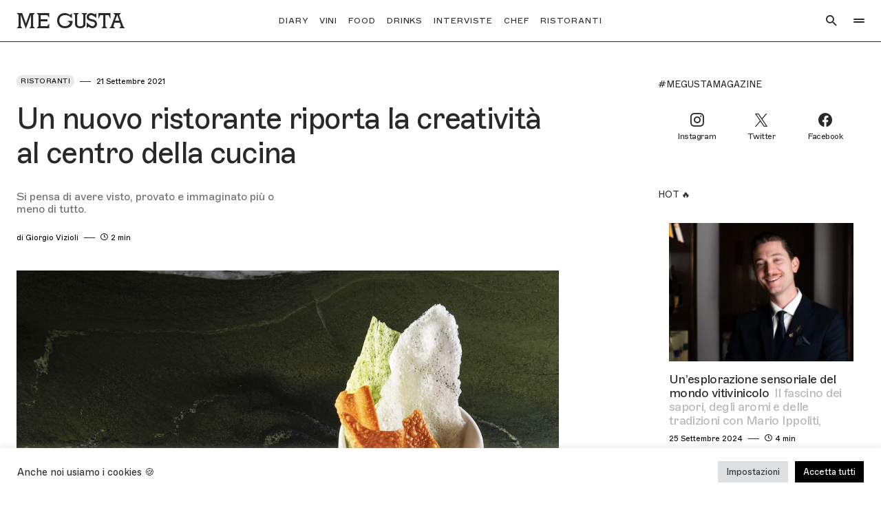

--- FILE ---
content_type: text/html; charset=UTF-8
request_url: https://me-gusta.org/m-g/un-nuovo-ristorante-riporta-la-creativita-al-centro-della-cucina/
body_size: 30240
content:
<!doctype html><html lang="it-IT" prefix="og: https://ogp.me/ns#"><head><meta charset="UTF-8" /><meta name="viewport" content="width=device-width, initial-scale=1" /><link rel="profile" href="https://gmpg.org/xfn/11" /><style>img:is([sizes="auto" i], [sizes^="auto," i]) { contain-intrinsic-size: 3000px 1500px }</style><title>Un nuovo ristorante riporta la creatività al centro della cucina - ME GUSTA</title><meta name="description" content="Si pensa di avere visto, provato e immaginato più o meno di tutto."/><meta name="robots" content="follow, index, max-snippet:-1, max-video-preview:-1, max-image-preview:large"/><link rel="canonical" href="https://me-gusta.org/m-g/un-nuovo-ristorante-riporta-la-creativita-al-centro-della-cucina/" /><meta property="og:locale" content="it_IT" /><meta property="og:type" content="article" /><meta property="og:title" content="Un nuovo ristorante riporta la creatività al centro della cucina - ME GUSTA" /><meta property="og:description" content="Si pensa di avere visto, provato e immaginato più o meno di tutto." /><meta property="og:url" content="https://me-gusta.org/m-g/un-nuovo-ristorante-riporta-la-creativita-al-centro-della-cucina/" /><meta property="og:site_name" content="ME GUSTA" /><meta property="article:publisher" content="https://www.facebook.com/MeGustaMagazine/" /><meta property="article:tag" content="142 Ristorante" /><meta property="article:tag" content="Milano" /><meta property="article:tag" content="Ristoranti" /><meta property="article:tag" content="Sandra Ciciriello" /><meta property="article:section" content="Ristoranti" /><meta property="og:updated_time" content="2021-09-21T18:45:48+02:00" /><meta property="og:image" content="https://me-gusta.org/wp-content/uploads/2021/09/GIRO-D_ITALIA.jpg" /><meta property="og:image:secure_url" content="https://me-gusta.org/wp-content/uploads/2021/09/GIRO-D_ITALIA.jpg" /><meta property="og:image:width" content="1000" /><meta property="og:image:height" content="1084" /><meta property="og:image:alt" content="Un nuovo ristorante riporta la creatività al centro della cucina" /><meta property="og:image:type" content="image/jpeg" /><meta property="article:published_time" content="2021-09-21T18:45:45+02:00" /><meta property="article:modified_time" content="2021-09-21T18:45:48+02:00" /><meta name="twitter:card" content="summary_large_image" /><meta name="twitter:title" content="Un nuovo ristorante riporta la creatività al centro della cucina - ME GUSTA" /><meta name="twitter:description" content="Si pensa di avere visto, provato e immaginato più o meno di tutto." /><meta name="twitter:site" content="@MeGustaMagazine" /><meta name="twitter:creator" content="@MeGustaMagazine" /><meta name="twitter:image" content="https://me-gusta.org/wp-content/uploads/2021/09/GIRO-D_ITALIA.jpg" /><meta name="twitter:label1" content="Scritto da" /><meta name="twitter:data1" content="Giorgio Vizioli" /><meta name="twitter:label2" content="Tempo di lettura" /><meta name="twitter:data2" content="1 minuto" /> <script type="application/ld+json" class="rank-math-schema">{"@context":"https://schema.org","@graph":[{"@type":"Organization","@id":"https://me-gusta.org/#organization","name":"ME GUSTA | The Food and Culture Magazine","sameAs":["https://www.facebook.com/MeGustaMagazine/","https://twitter.com/MeGustaMagazine"],"logo":{"@type":"ImageObject","@id":"https://me-gusta.org/#logo","url":"https://me-gusta.org/wp-content/uploads/2021/02/smileyLOW-wink.gif","contentUrl":"https://me-gusta.org/wp-content/uploads/2021/02/smileyLOW-wink.gif","caption":"ME GUSTA | The Food and Culture Magazine","inLanguage":"it-IT","width":"600","height":"475"}},{"@type":"WebSite","@id":"https://me-gusta.org/#website","url":"https://me-gusta.org","name":"ME GUSTA | The Food and Culture Magazine","publisher":{"@id":"https://me-gusta.org/#organization"},"inLanguage":"it-IT"},{"@type":"ImageObject","@id":"https://me-gusta.org/wp-content/uploads/2021/09/GIRO-D_ITALIA.jpg","url":"https://me-gusta.org/wp-content/uploads/2021/09/GIRO-D_ITALIA.jpg","width":"1000","height":"1084","inLanguage":"it-IT"},{"@type":"WebPage","@id":"https://me-gusta.org/m-g/un-nuovo-ristorante-riporta-la-creativita-al-centro-della-cucina/#webpage","url":"https://me-gusta.org/m-g/un-nuovo-ristorante-riporta-la-creativita-al-centro-della-cucina/","name":"Un nuovo ristorante riporta la creativit\u00e0 al centro della cucina - ME GUSTA","datePublished":"2021-09-21T18:45:45+02:00","dateModified":"2021-09-21T18:45:48+02:00","isPartOf":{"@id":"https://me-gusta.org/#website"},"primaryImageOfPage":{"@id":"https://me-gusta.org/wp-content/uploads/2021/09/GIRO-D_ITALIA.jpg"},"inLanguage":"it-IT"},{"@type":"Person","@id":"https://me-gusta.org/author/giorgiovizioli/","name":"Giorgio Vizioli","url":"https://me-gusta.org/author/giorgiovizioli/","image":{"@type":"ImageObject","@id":"https://secure.gravatar.com/avatar/f249c68825e428ba4d0691b465eafcedb3e09d23fc9fcde28aa30519703d610d?s=96&amp;d=blank&amp;r=g","url":"https://secure.gravatar.com/avatar/f249c68825e428ba4d0691b465eafcedb3e09d23fc9fcde28aa30519703d610d?s=96&amp;d=blank&amp;r=g","caption":"Giorgio Vizioli","inLanguage":"it-IT"},"sameAs":["http://studiovizioli.it"],"worksFor":{"@id":"https://me-gusta.org/#organization"}},{"@type":"NewsArticle","headline":"Un nuovo ristorante riporta la creativit\u00e0 al centro della cucina - ME GUSTA","datePublished":"2021-09-21T18:45:45+02:00","dateModified":"2021-09-21T18:45:48+02:00","articleSection":"Ristoranti","author":{"@id":"https://me-gusta.org/author/giorgiovizioli/","name":"Giorgio Vizioli"},"publisher":{"@id":"https://me-gusta.org/#organization"},"description":"Si pensa di avere visto, provato e immaginato pi\u00f9 o meno di tutto.","name":"Un nuovo ristorante riporta la creativit\u00e0 al centro della cucina - ME GUSTA","@id":"https://me-gusta.org/m-g/un-nuovo-ristorante-riporta-la-creativita-al-centro-della-cucina/#richSnippet","isPartOf":{"@id":"https://me-gusta.org/m-g/un-nuovo-ristorante-riporta-la-creativita-al-centro-della-cucina/#webpage"},"image":{"@id":"https://me-gusta.org/wp-content/uploads/2021/09/GIRO-D_ITALIA.jpg"},"inLanguage":"it-IT","mainEntityOfPage":{"@id":"https://me-gusta.org/m-g/un-nuovo-ristorante-riporta-la-creativita-al-centro-della-cucina/#webpage"}}]}</script> <link rel='dns-prefetch' href='//fonts.googleapis.com' /><link rel='dns-prefetch' href='//www.googletagmanager.com' /><link rel="alternate" type="application/rss+xml" title="ME GUSTA &raquo; Feed" href="https://me-gusta.org/feed/" /><link rel="alternate" type="application/rss+xml" title="ME GUSTA &raquo; Feed dei commenti" href="https://me-gusta.org/comments/feed/" /><link rel="preload" href="https://me-gusta.org/wp-content/plugins/canvas/assets/fonts/canvas-icons.woff" as="font" type="font/woff" crossorigin> <script defer src="[data-uri]"></script> <style id='cf-frontend-style-inline-css'>@font-face {
	font-family: 'MG-Text-21-Italic';
	font-weight: 300;
	font-display: auto;
	src: url('https://me-gusta.org/wp-content/uploads/2021/12/MG-TEXT-ITALIC-21.woff2') format('woff2'),
		url('https://me-gusta.org/wp-content/uploads/2021/12/MG-TEXT-ITALIC-21.woff') format('woff'),
		url('https://me-gusta.org/wp-content/uploads/2021/12/MG-TEXT-ITALIC-21.ttf') format('truetype');
}
@font-face {
	font-family: 'MG-Text-21';
	font-weight: 400;
	font-display: auto;
	src: url('https://me-gusta.org/wp-content/uploads/2021/12/MG-TEXT21.woff2') format('woff2'),
		url('https://me-gusta.org/wp-content/uploads/2021/12/MG-TEXT21.woff') format('woff'),
		url('https://me-gusta.org/wp-content/uploads/2021/12/MG-TEXT21.ttf') format('truetype');
}
@font-face {
	font-family: 'MG-New';
	font-weight: 400;
	font-display: auto;
	src: url('https://me-gusta.org/wp-content/uploads/2021/02/MG-New.woff') format('woff'),
		url('https://me-gusta.org/wp-content/uploads/2021/02/MG-New.ttf') format('truetype'),
		url('https://me-gusta.org/wp-content/uploads/2021/02/MG-New.svg') format('svg'),
		url('https://me-gusta.org/wp-content/uploads/2021/02/MG-New.otf') format('OpenType');
}
@font-face {
	font-family: 'MeGusta-Logo';
	font-weight: 100;
	font-display: auto;
	src: url('https://me-gusta.org/wp-content/uploads/2021/12/MAK.woff') format('woff');
}
@font-face {
	font-family: 'MeGusta-Bold';
	font-weight: 400;
	font-display: auto;
	src: url('https://me-gusta.org/wp-content/uploads/2021/01/MeGusta-Bold.woff') format('woff');
}
@font-face {
	font-family: 'MeGusta-Body';
	font-weight: 400;
	font-display: auto;
	src: url('https://me-gusta.org/wp-content/uploads/2021/01/MeGusta-Body.woff') format('woff');
}</style><link rel='stylesheet' id='canvas-css' href='https://me-gusta.org/wp-content/cache/autoptimize/autoptimize_single_c2908d7de1f481e8637e2848d0c6f52d.php?ver=2.5.1' media='all' /><link rel='alternate stylesheet' id='powerkit-icons-css' href='https://me-gusta.org/wp-content/plugins/powerkit/assets/fonts/powerkit-icons.woff?ver=3.0.2' as='font' type='font/wof' crossorigin /><link rel='stylesheet' id='powerkit-css' href='https://me-gusta.org/wp-content/cache/autoptimize/autoptimize_single_bb97396d579c48938ae671a17b01c07b.php?ver=3.0.2' media='all' /><style id='wp-emoji-styles-inline-css'>img.wp-smiley, img.emoji {
		display: inline !important;
		border: none !important;
		box-shadow: none !important;
		height: 1em !important;
		width: 1em !important;
		margin: 0 0.07em !important;
		vertical-align: -0.1em !important;
		background: none !important;
		padding: 0 !important;
	}</style><link rel='stylesheet' id='wp-block-library-css' href='https://me-gusta.org/wp-includes/css/dist/block-library/style.min.css?ver=6.8.3' media='all' /><style id='classic-theme-styles-inline-css'>/*! This file is auto-generated */
.wp-block-button__link{color:#fff;background-color:#32373c;border-radius:9999px;box-shadow:none;text-decoration:none;padding:calc(.667em + 2px) calc(1.333em + 2px);font-size:1.125em}.wp-block-file__button{background:#32373c;color:#fff;text-decoration:none}</style><link rel='stylesheet' id='canvas-block-alert-style-css' href='https://me-gusta.org/wp-content/cache/autoptimize/autoptimize_single_140961c298ca1bed605efbb5ebd14bd9.php?ver=1754208270' media='all' /><link rel='stylesheet' id='canvas-block-progress-style-css' href='https://me-gusta.org/wp-content/cache/autoptimize/autoptimize_single_70adad1eabf923c404d611b1d8befbbb.php?ver=1754208270' media='all' /><link rel='stylesheet' id='canvas-block-collapsibles-style-css' href='https://me-gusta.org/wp-content/cache/autoptimize/autoptimize_single_acb7fe574e861bcf5fa5e71bcc802dd7.php?ver=1754208270' media='all' /><link rel='stylesheet' id='canvas-block-tabs-style-css' href='https://me-gusta.org/wp-content/cache/autoptimize/autoptimize_single_6ed16c9935449d7df085aac6bf321c30.php?ver=1754208270' media='all' /><link rel='stylesheet' id='canvas-block-section-heading-style-css' href='https://me-gusta.org/wp-content/cache/autoptimize/autoptimize_single_db8d4ce65e30b5e5b3fc9fbb05541a8a.php?ver=1754208270' media='all' /><link rel='stylesheet' id='canvas-block-row-style-css' href='https://me-gusta.org/wp-content/cache/autoptimize/autoptimize_single_90fcd76f8649c1b02daa37e43764b369.php?ver=1754208270' media='all' /><link rel='stylesheet' id='canvas-justified-gallery-block-style-css' href='https://me-gusta.org/wp-content/cache/autoptimize/autoptimize_single_c0ced8bbc999f4ac4610a27e513621b3.php?ver=1754208270' media='all' /><link rel='stylesheet' id='canvas-slider-gallery-block-style-css' href='https://me-gusta.org/wp-content/cache/autoptimize/autoptimize_single_509c164f3671552428d1e938c6a24ba1.php?ver=1754208270' media='all' /><link rel='stylesheet' id='canvas-block-posts-sidebar-css' href='https://me-gusta.org/wp-content/cache/autoptimize/autoptimize_single_2d12ae444509e54e71ea07ce6a684f0c.php?ver=1754208270' media='all' /><style id='global-styles-inline-css'>:root{--wp--preset--aspect-ratio--square: 1;--wp--preset--aspect-ratio--4-3: 4/3;--wp--preset--aspect-ratio--3-4: 3/4;--wp--preset--aspect-ratio--3-2: 3/2;--wp--preset--aspect-ratio--2-3: 2/3;--wp--preset--aspect-ratio--16-9: 16/9;--wp--preset--aspect-ratio--9-16: 9/16;--wp--preset--color--black: #000000;--wp--preset--color--cyan-bluish-gray: #abb8c3;--wp--preset--color--white: #FFFFFF;--wp--preset--color--pale-pink: #f78da7;--wp--preset--color--vivid-red: #cf2e2e;--wp--preset--color--luminous-vivid-orange: #ff6900;--wp--preset--color--luminous-vivid-amber: #fcb900;--wp--preset--color--light-green-cyan: #7bdcb5;--wp--preset--color--vivid-green-cyan: #00d084;--wp--preset--color--pale-cyan-blue: #8ed1fc;--wp--preset--color--vivid-cyan-blue: #0693e3;--wp--preset--color--vivid-purple: #9b51e0;--wp--preset--color--blue: #1830cc;--wp--preset--color--green: #03a988;--wp--preset--color--orange: #FFBC49;--wp--preset--color--red: #fb0d48;--wp--preset--color--secondary-bg: #f8f3ee;--wp--preset--color--accent-bg: #ddefe9;--wp--preset--color--secondary: #a3a3a3;--wp--preset--color--primary: #292929;--wp--preset--color--gray-50: #f8f9fa;--wp--preset--color--gray-100: #f8f9fb;--wp--preset--color--gray-200: #e9ecef;--wp--preset--color--gray-300: #dee2e6;--wp--preset--gradient--vivid-cyan-blue-to-vivid-purple: linear-gradient(135deg,rgba(6,147,227,1) 0%,rgb(155,81,224) 100%);--wp--preset--gradient--light-green-cyan-to-vivid-green-cyan: linear-gradient(135deg,rgb(122,220,180) 0%,rgb(0,208,130) 100%);--wp--preset--gradient--luminous-vivid-amber-to-luminous-vivid-orange: linear-gradient(135deg,rgba(252,185,0,1) 0%,rgba(255,105,0,1) 100%);--wp--preset--gradient--luminous-vivid-orange-to-vivid-red: linear-gradient(135deg,rgba(255,105,0,1) 0%,rgb(207,46,46) 100%);--wp--preset--gradient--very-light-gray-to-cyan-bluish-gray: linear-gradient(135deg,rgb(238,238,238) 0%,rgb(169,184,195) 100%);--wp--preset--gradient--cool-to-warm-spectrum: linear-gradient(135deg,rgb(74,234,220) 0%,rgb(151,120,209) 20%,rgb(207,42,186) 40%,rgb(238,44,130) 60%,rgb(251,105,98) 80%,rgb(254,248,76) 100%);--wp--preset--gradient--blush-light-purple: linear-gradient(135deg,rgb(255,206,236) 0%,rgb(152,150,240) 100%);--wp--preset--gradient--blush-bordeaux: linear-gradient(135deg,rgb(254,205,165) 0%,rgb(254,45,45) 50%,rgb(107,0,62) 100%);--wp--preset--gradient--luminous-dusk: linear-gradient(135deg,rgb(255,203,112) 0%,rgb(199,81,192) 50%,rgb(65,88,208) 100%);--wp--preset--gradient--pale-ocean: linear-gradient(135deg,rgb(255,245,203) 0%,rgb(182,227,212) 50%,rgb(51,167,181) 100%);--wp--preset--gradient--electric-grass: linear-gradient(135deg,rgb(202,248,128) 0%,rgb(113,206,126) 100%);--wp--preset--gradient--midnight: linear-gradient(135deg,rgb(2,3,129) 0%,rgb(40,116,252) 100%);--wp--preset--font-size--small: 13px;--wp--preset--font-size--medium: 20px;--wp--preset--font-size--large: 36px;--wp--preset--font-size--x-large: 42px;--wp--preset--font-size--regular: 16px;--wp--preset--font-size--huge: 48px;--wp--preset--spacing--20: 0.44rem;--wp--preset--spacing--30: 0.67rem;--wp--preset--spacing--40: 1rem;--wp--preset--spacing--50: 1.5rem;--wp--preset--spacing--60: 2.25rem;--wp--preset--spacing--70: 3.38rem;--wp--preset--spacing--80: 5.06rem;--wp--preset--shadow--natural: 6px 6px 9px rgba(0, 0, 0, 0.2);--wp--preset--shadow--deep: 12px 12px 50px rgba(0, 0, 0, 0.4);--wp--preset--shadow--sharp: 6px 6px 0px rgba(0, 0, 0, 0.2);--wp--preset--shadow--outlined: 6px 6px 0px -3px rgba(255, 255, 255, 1), 6px 6px rgba(0, 0, 0, 1);--wp--preset--shadow--crisp: 6px 6px 0px rgba(0, 0, 0, 1);}:where(.is-layout-flex){gap: 0.5em;}:where(.is-layout-grid){gap: 0.5em;}body .is-layout-flex{display: flex;}.is-layout-flex{flex-wrap: wrap;align-items: center;}.is-layout-flex > :is(*, div){margin: 0;}body .is-layout-grid{display: grid;}.is-layout-grid > :is(*, div){margin: 0;}:where(.wp-block-columns.is-layout-flex){gap: 2em;}:where(.wp-block-columns.is-layout-grid){gap: 2em;}:where(.wp-block-post-template.is-layout-flex){gap: 1.25em;}:where(.wp-block-post-template.is-layout-grid){gap: 1.25em;}.has-black-color{color: var(--wp--preset--color--black) !important;}.has-cyan-bluish-gray-color{color: var(--wp--preset--color--cyan-bluish-gray) !important;}.has-white-color{color: var(--wp--preset--color--white) !important;}.has-pale-pink-color{color: var(--wp--preset--color--pale-pink) !important;}.has-vivid-red-color{color: var(--wp--preset--color--vivid-red) !important;}.has-luminous-vivid-orange-color{color: var(--wp--preset--color--luminous-vivid-orange) !important;}.has-luminous-vivid-amber-color{color: var(--wp--preset--color--luminous-vivid-amber) !important;}.has-light-green-cyan-color{color: var(--wp--preset--color--light-green-cyan) !important;}.has-vivid-green-cyan-color{color: var(--wp--preset--color--vivid-green-cyan) !important;}.has-pale-cyan-blue-color{color: var(--wp--preset--color--pale-cyan-blue) !important;}.has-vivid-cyan-blue-color{color: var(--wp--preset--color--vivid-cyan-blue) !important;}.has-vivid-purple-color{color: var(--wp--preset--color--vivid-purple) !important;}.has-black-background-color{background-color: var(--wp--preset--color--black) !important;}.has-cyan-bluish-gray-background-color{background-color: var(--wp--preset--color--cyan-bluish-gray) !important;}.has-white-background-color{background-color: var(--wp--preset--color--white) !important;}.has-pale-pink-background-color{background-color: var(--wp--preset--color--pale-pink) !important;}.has-vivid-red-background-color{background-color: var(--wp--preset--color--vivid-red) !important;}.has-luminous-vivid-orange-background-color{background-color: var(--wp--preset--color--luminous-vivid-orange) !important;}.has-luminous-vivid-amber-background-color{background-color: var(--wp--preset--color--luminous-vivid-amber) !important;}.has-light-green-cyan-background-color{background-color: var(--wp--preset--color--light-green-cyan) !important;}.has-vivid-green-cyan-background-color{background-color: var(--wp--preset--color--vivid-green-cyan) !important;}.has-pale-cyan-blue-background-color{background-color: var(--wp--preset--color--pale-cyan-blue) !important;}.has-vivid-cyan-blue-background-color{background-color: var(--wp--preset--color--vivid-cyan-blue) !important;}.has-vivid-purple-background-color{background-color: var(--wp--preset--color--vivid-purple) !important;}.has-black-border-color{border-color: var(--wp--preset--color--black) !important;}.has-cyan-bluish-gray-border-color{border-color: var(--wp--preset--color--cyan-bluish-gray) !important;}.has-white-border-color{border-color: var(--wp--preset--color--white) !important;}.has-pale-pink-border-color{border-color: var(--wp--preset--color--pale-pink) !important;}.has-vivid-red-border-color{border-color: var(--wp--preset--color--vivid-red) !important;}.has-luminous-vivid-orange-border-color{border-color: var(--wp--preset--color--luminous-vivid-orange) !important;}.has-luminous-vivid-amber-border-color{border-color: var(--wp--preset--color--luminous-vivid-amber) !important;}.has-light-green-cyan-border-color{border-color: var(--wp--preset--color--light-green-cyan) !important;}.has-vivid-green-cyan-border-color{border-color: var(--wp--preset--color--vivid-green-cyan) !important;}.has-pale-cyan-blue-border-color{border-color: var(--wp--preset--color--pale-cyan-blue) !important;}.has-vivid-cyan-blue-border-color{border-color: var(--wp--preset--color--vivid-cyan-blue) !important;}.has-vivid-purple-border-color{border-color: var(--wp--preset--color--vivid-purple) !important;}.has-vivid-cyan-blue-to-vivid-purple-gradient-background{background: var(--wp--preset--gradient--vivid-cyan-blue-to-vivid-purple) !important;}.has-light-green-cyan-to-vivid-green-cyan-gradient-background{background: var(--wp--preset--gradient--light-green-cyan-to-vivid-green-cyan) !important;}.has-luminous-vivid-amber-to-luminous-vivid-orange-gradient-background{background: var(--wp--preset--gradient--luminous-vivid-amber-to-luminous-vivid-orange) !important;}.has-luminous-vivid-orange-to-vivid-red-gradient-background{background: var(--wp--preset--gradient--luminous-vivid-orange-to-vivid-red) !important;}.has-very-light-gray-to-cyan-bluish-gray-gradient-background{background: var(--wp--preset--gradient--very-light-gray-to-cyan-bluish-gray) !important;}.has-cool-to-warm-spectrum-gradient-background{background: var(--wp--preset--gradient--cool-to-warm-spectrum) !important;}.has-blush-light-purple-gradient-background{background: var(--wp--preset--gradient--blush-light-purple) !important;}.has-blush-bordeaux-gradient-background{background: var(--wp--preset--gradient--blush-bordeaux) !important;}.has-luminous-dusk-gradient-background{background: var(--wp--preset--gradient--luminous-dusk) !important;}.has-pale-ocean-gradient-background{background: var(--wp--preset--gradient--pale-ocean) !important;}.has-electric-grass-gradient-background{background: var(--wp--preset--gradient--electric-grass) !important;}.has-midnight-gradient-background{background: var(--wp--preset--gradient--midnight) !important;}.has-small-font-size{font-size: var(--wp--preset--font-size--small) !important;}.has-medium-font-size{font-size: var(--wp--preset--font-size--medium) !important;}.has-large-font-size{font-size: var(--wp--preset--font-size--large) !important;}.has-x-large-font-size{font-size: var(--wp--preset--font-size--x-large) !important;}
:where(.wp-block-post-template.is-layout-flex){gap: 1.25em;}:where(.wp-block-post-template.is-layout-grid){gap: 1.25em;}
:where(.wp-block-columns.is-layout-flex){gap: 2em;}:where(.wp-block-columns.is-layout-grid){gap: 2em;}
:root :where(.wp-block-pullquote){font-size: 1.5em;line-height: 1.6;}</style><link rel='stylesheet' id='absolute-reviews-css' href='https://me-gusta.org/wp-content/cache/autoptimize/autoptimize_single_7b9063ee308b4064d40031dff15429e5.php?ver=1.1.6' media='all' /><link rel='stylesheet' id='advanced-popups-css' href='https://me-gusta.org/wp-content/cache/autoptimize/autoptimize_single_d4d656aa9e0f87b3001a3299c05645a5.php?ver=1.2.2' media='all' /><link rel='stylesheet' id='canvas-block-heading-style-css' href='https://me-gusta.org/wp-content/cache/autoptimize/autoptimize_single_2972bf4f5525456a24d3aaf22081c707.php?ver=1754208270' media='all' /><link rel='stylesheet' id='canvas-block-list-style-css' href='https://me-gusta.org/wp-content/cache/autoptimize/autoptimize_single_9a87c5a39b369cff41b4642905e530bd.php?ver=1754208270' media='all' /><link rel='stylesheet' id='canvas-block-paragraph-style-css' href='https://me-gusta.org/wp-content/cache/autoptimize/autoptimize_single_522e59de3580fc1f3ee222e87bfe0ea7.php?ver=1754208270' media='all' /><link rel='stylesheet' id='canvas-block-separator-style-css' href='https://me-gusta.org/wp-content/cache/autoptimize/autoptimize_single_92264e01ea4db0bcbf501bac0dec17db.php?ver=1754208270' media='all' /><link rel='stylesheet' id='canvas-block-group-style-css' href='https://me-gusta.org/wp-content/cache/autoptimize/autoptimize_single_77cd8d6e0c9cae1050fb357ad4eb1ba9.php?ver=1754208270' media='all' /><link rel='stylesheet' id='canvas-block-cover-style-css' href='https://me-gusta.org/wp-content/cache/autoptimize/autoptimize_single_874b768073dffe103b7984346abc72f2.php?ver=1754208270' media='all' /><link rel='stylesheet' id='cookie-law-info-css' href='https://me-gusta.org/wp-content/cache/autoptimize/autoptimize_single_20e8490fab0dcf7557a5c8b54494db6f.php?ver=3.3.5' media='all' /><link rel='stylesheet' id='cookie-law-info-gdpr-css' href='https://me-gusta.org/wp-content/cache/autoptimize/autoptimize_single_359aca8a88b2331aa34ac505acad9911.php?ver=3.3.5' media='all' /><link rel='stylesheet' id='powerkit-author-box-css' href='https://me-gusta.org/wp-content/cache/autoptimize/autoptimize_single_56b26b2942056e73d8f25de1cff0c27e.php?ver=3.0.2' media='all' /><link rel='stylesheet' id='powerkit-basic-elements-css' href='https://me-gusta.org/wp-content/cache/autoptimize/autoptimize_single_21f1eb909896217ad01a76b09c2c47f0.php?ver=3.0.2' media='screen' /><link rel='stylesheet' id='powerkit-coming-soon-css' href='https://me-gusta.org/wp-content/cache/autoptimize/autoptimize_single_a6fc0dae193c38b601e6710aeb7acf07.php?ver=3.0.2' media='all' /><link rel='stylesheet' id='powerkit-content-formatting-css' href='https://me-gusta.org/wp-content/cache/autoptimize/autoptimize_single_9b60c21dc2de4202b89be75a6a1f49cf.php?ver=3.0.2' media='all' /><link rel='stylesheet' id='powerkit-сontributors-css' href='https://me-gusta.org/wp-content/cache/autoptimize/autoptimize_single_77192016b9326905f3b20f9a59c05800.php?ver=3.0.2' media='all' /><link rel='stylesheet' id='powerkit-facebook-css' href='https://me-gusta.org/wp-content/cache/autoptimize/autoptimize_single_16f234a888fe9107972a423d25b28a63.php?ver=3.0.2' media='all' /><link rel='stylesheet' id='powerkit-featured-categories-css' href='https://me-gusta.org/wp-content/cache/autoptimize/autoptimize_single_8f884b79e6a3674e415078029f48b0d2.php?ver=3.0.2' media='all' /><link rel='stylesheet' id='powerkit-inline-posts-css' href='https://me-gusta.org/wp-content/cache/autoptimize/autoptimize_single_bdbbd34e834b699abb8d690fb492dea1.php?ver=3.0.2' media='all' /><link rel='stylesheet' id='powerkit-instagram-css' href='https://me-gusta.org/wp-content/cache/autoptimize/autoptimize_single_82bef9505ddee265b0414d0a10fd5dcf.php?ver=3.0.2' media='all' /><link rel='stylesheet' id='powerkit-justified-gallery-css' href='https://me-gusta.org/wp-content/cache/autoptimize/autoptimize_single_143c8314b8e287dd53981b0990b3bd46.php?ver=3.0.2' media='all' /><link rel='stylesheet' id='powerkit-lazyload-css' href='https://me-gusta.org/wp-content/cache/autoptimize/autoptimize_single_5569ddf72f4ee82278d2014540e16da4.php?ver=3.0.2' media='all' /><link rel='stylesheet' id='glightbox-css' href='https://me-gusta.org/wp-content/plugins/powerkit/modules/lightbox/public/css/glightbox.min.css?ver=3.0.2' media='all' /><link rel='stylesheet' id='powerkit-lightbox-css' href='https://me-gusta.org/wp-content/cache/autoptimize/autoptimize_single_e3633201bf910e72910bfd6ac930b66a.php?ver=3.0.2' media='all' /><link rel='stylesheet' id='powerkit-opt-in-forms-css' href='https://me-gusta.org/wp-content/cache/autoptimize/autoptimize_single_2e1bed5c308ed5f4b7b00920b83897f1.php?ver=3.0.2' media='all' /><link rel='stylesheet' id='powerkit-pinterest-css' href='https://me-gusta.org/wp-content/cache/autoptimize/autoptimize_single_148daa33eba9dfd40259bd5cf11f5624.php?ver=3.0.2' media='all' /><link rel='stylesheet' id='powerkit-widget-posts-css' href='https://me-gusta.org/wp-content/cache/autoptimize/autoptimize_single_b47643567776f182620a42e0e7adec6d.php?ver=3.0.2' media='all' /><link rel='stylesheet' id='powerkit-scroll-to-top-css' href='https://me-gusta.org/wp-content/cache/autoptimize/autoptimize_single_1c5f9e4cabbd7d00b68e072dd50c743c.php?ver=3.0.2' media='all' /><link rel='stylesheet' id='powerkit-share-buttons-css' href='https://me-gusta.org/wp-content/cache/autoptimize/autoptimize_single_3d1e044dafecccf53fb2f7684338238e.php?ver=3.0.2' media='all' /><link rel='stylesheet' id='powerkit-slider-gallery-css' href='https://me-gusta.org/wp-content/cache/autoptimize/autoptimize_single_02c12e91e1cffab075b67c996d78c8a3.php?ver=3.0.2' media='all' /><link rel='stylesheet' id='powerkit-social-links-css' href='https://me-gusta.org/wp-content/cache/autoptimize/autoptimize_single_bbf9778eeb7cfd14da46ac4e6f920370.php?ver=3.0.2' media='all' /><link rel='stylesheet' id='powerkit-table-of-contents-css' href='https://me-gusta.org/wp-content/cache/autoptimize/autoptimize_single_491676df5ccc7763593ca73ea542b3e9.php?ver=3.0.2' media='all' /><link rel='stylesheet' id='powerkit-twitter-css' href='https://me-gusta.org/wp-content/cache/autoptimize/autoptimize_single_fbff90ab917a2e553afa46a4b1747d2e.php?ver=3.0.2' media='all' /><link rel='stylesheet' id='powerkit-widget-about-css' href='https://me-gusta.org/wp-content/cache/autoptimize/autoptimize_single_14c56c9e29ce5615bc240b9769bb5e56.php?ver=3.0.2' media='all' /><link rel='stylesheet' id='csco-styles-css' href='https://me-gusta.org/wp-content/cache/autoptimize/autoptimize_single_e6f811559dd086f93034500f326c0d81.php?ver=1.0.6' media='all' /><style id='csco-styles-inline-css'>.searchwp-live-search-no-min-chars:after { content: "Continue typing" }</style><link rel='stylesheet' id='loftloader-lite-animation-css' href='https://me-gusta.org/wp-content/plugins/loftloader/assets/css/loftloader.min.css?ver=2024112801' media='all' /><link rel='stylesheet' id='gi-fonts-css' href='https://fonts.googleapis.com/css2?family=Inter:wght@400;600&#038;family=IBM+Plex+Mono:wght@400;500&#038;family=Libre+Baskerville:wght@700&#038;display=swap' media='all' /><link rel='stylesheet' id='csco_child_css-css' href='https://me-gusta.org/wp-content/themes/blueprint-child/style.css?ver=1.0.0' media='all' /><style id='pk-custom-inline-fonts-inline-css'>@font-face { font-family: "marlene"; src: url("https://me-gusta.org/wp-content/uploads/2024/01/Marlene.woff") format("woff"),url("https://me-gusta.org/wp-content/uploads/2024/01/Marlene-1.woff2") format("woff2"); font-display: swap; font-weight: 400; font-style: normal;}@font-face { font-family: "mariolina"; src: url("https://me-gusta.org/wp-content/uploads/2024/01/MkLatinoPlain-1.woff") format("woff"),url("https://me-gusta.org/wp-content/uploads/2024/01/MkLatinoPlain-1.woff2") format("woff2"); font-display: swap; font-weight: 400; font-style: normal;}</style><style id='csco-customizer-output-styles-inline-css'>:root, [data-site-scheme="default"]{--cs-color-site-background:#ffffff;--cs-color-header-background:#ffffff;--cs-color-header-background-alpha:rgba(255,255,255,0.85);--cs-color-submenu-background:rgba(255,255,255,0.85);--cs-color-search-background:rgba(255,255,255,0.85);--cs-color-multi-column-background:rgba(255,255,255,0.85);--cs-color-fullscreen-menu-background:rgba(255,255,255,0.85);--cs-color-footer-background:#ffffff;--cs-color-footer-bottom-background:#f4f4f4;}:root, [data-scheme="default"]{--cs-color-overlay-background:rgba(0,0,0,0.15);--cs-color-overlay-secondary-background:rgba(0,0,0,0.35);--cs-color-link:#000000;--cs-color-link-hover:#a3a3a3;--cs-color-accent:#000000;--cs-color-secondary:#a3a3a3;--cs-palette-color-secondary:#a3a3a3;--cs-color-button:#000000;--cs-color-button-contrast:#ffffff;--cs-color-button-hover:#a3a3a3;--cs-color-button-hover-contrast:#000000;--cs-color-category:#e9e9eb;--cs-color-category-contrast:#000000;--cs-color-category-hover:#a3a3a3;--cs-color-category-hover-contrast:#ffffff;--cs-color-tags:#ffffff;--cs-color-tags-contrast:#000000;--cs-color-tags-hover:#a0a0a0;--cs-color-tags-hover-contrast:#ffffff;--cs-color-post-meta:#000000;--cs-color-post-meta-link:#000000;--cs-color-post-meta-link-hover:#818181;--cs-color-excerpt:#717275;--cs-color-badge-primary:#000000;--cs-color-badge-secondary:#ffffff;--cs-color-badge-success:#00b76e;--cs-color-badge-danger:#cfa0b1;--cs-color-badge-warning:#cac6b4;--cs-color-badge-info:#5c6693;--cs-color-badge-dark:#000000;--cs-color-badge-light:#fafafa;}[data-scheme="default"] [class*="-badge"][class*="-primary"]{--cs-color-badge-dark-contrast:#ffffff;}[data-scheme="default"] [class*="-badge"][class*="-secondary"]{--cs-color-badge-light-contrast:#000000;}[data-scheme="default"] [class*="-badge"][class*="-success"]{--cs-color-badge-dark-contrast:#ffffff;}[data-scheme="default"] [class*="-badge"][class*="-danger"]{--cs-color-badge-dark-contrast:#ffffff;}[data-scheme="default"] [class*="-badge"][class*="-warning"]{--cs-color-badge-dark-contrast:#ffffff;}[data-scheme="default"] [class*="-badge"][class*="-info"]{--cs-color-badge-dark-contrast:#ffffff;}[data-scheme="default"] [class*="-badge"][class*="-dark"]{--cs-color-badge-dark-contrast:#ffffff;}[data-scheme="default"] [class*="-badge"][class*="-light"]{--cs-color-badge-light-contrast:#000000;}[data-site-scheme="dark"]{--cs-color-site-background:#000000;--cs-color-header-background:#000000;--cs-color-header-background-alpha:rgba(28,28,28,0.85);--cs-color-submenu-background:rgba(28,28,28,0.85);--cs-color-search-background:rgba(28,28,28,0.85);--cs-color-multi-column-background:rgba(28,28,28,0.85);--cs-color-fullscreen-menu-background:rgba(28,28,28,0.85);--cs-color-footer-background:#000000;--cs-color-footer-bottom-background:#000000;--cs-color-overlay-background:rgba(0,0,0,0.15);--cs-color-overlay-secondary-background:rgba(0,0,0,0.35);--cs-color-link:#ffffff;--cs-color-link-hover:rgba(255,255,255,0.75);}:root{--cs-color-submenu-background-dark:rgba(28,28,28,0.85);--cs-color-search-background-dark:rgba(28,28,28,0.85);--cs-color-multi-column-background-dark:rgba(28,28,28,0.85);--cs-layout-elements-border-radius:0px;--cs-thumbnail-border-radius:0px;--cs-button-border-radius:100px;--cnvs-tabs-border-radius:100px;--cs-input-border-radius:100px;--cs-badge-border-radius:100px;--cs-category-label-border-radius:100px;--cs-header-initial-height:60px;}[data-scheme="dark"]{--cs-color-accent:#191919;--cs-color-secondary:#bcbcbc;--cs-palette-color-secondary:#bcbcbc;--cs-color-button:#000000;--cs-color-button-contrast:#ffffff;--cs-color-button-hover:#000000;--cs-color-button-hover-contrast:#ffffff;--cs-color-category:#e9e9eb;--cs-color-category-contrast:#000000;--cs-color-category-hover:#818181;--cs-color-category-hover-contrast:#ffffff;--cs-color-post-meta:#ffffff;--cs-color-post-meta-link:#ffffff;--cs-color-post-meta-link-hover:#818181;--cs-color-excerpt:#e0e0e0;--cs-color-badge-primary:#000000;--cs-color-badge-secondary:#ededed;--cs-color-badge-success:#9db8ad;--cs-color-badge-danger:#cfa0b1;--cs-color-badge-warning:#cac6b4;--cs-color-badge-info:#5c6693;--cs-color-badge-dark:rgba(255,255,255,0.7);--cs-color-badge-light:rgb(238,238,238);}[data-scheme="dark"] [class*="-badge"][class*="-primary"]{--cs-color-badge-dark-contrast:#ffffff;}[data-scheme="dark"] [class*="-badge"][class*="-secondary"]{--cs-color-badge-light-contrast:#000000;}[data-scheme="dark"] [class*="-badge"][class*="-success"]{--cs-color-badge-dark-contrast:#ffffff;}[data-scheme="dark"] [class*="-badge"][class*="-danger"]{--cs-color-badge-dark-contrast:#ffffff;}[data-scheme="dark"] [class*="-badge"][class*="-warning"]{--cs-color-badge-dark-contrast:#ffffff;}[data-scheme="dark"] [class*="-badge"][class*="-info"]{--cs-color-badge-dark-contrast:#ffffff;}[data-scheme="dark"] [class*="-badge"][class*="-dark"]{--cs-color-badge-dark-contrast:#ffffff;}[data-scheme="dark"] [class*="-badge"][class*="-light"]{--cs-color-badge-light-contrast:#020202;}:root .cnvs-block-section-heading, [data-scheme="default"] .cnvs-block-section-heading, [data-scheme="dark"] [data-scheme="default"] .cnvs-block-section-heading{--cnvs-section-heading-border-color:#d5d5d5;}[data-scheme="dark"] .cnvs-block-section-heading{--cnvs-section-heading-border-color:#494949;}</style> <script src="https://me-gusta.org/wp-includes/js/jquery/jquery.min.js?ver=3.7.1" id="jquery-core-js"></script> <script defer src="https://me-gusta.org/wp-includes/js/jquery/jquery-migrate.min.js?ver=3.4.1" id="jquery-migrate-js"></script> <script defer src="https://me-gusta.org/wp-content/cache/autoptimize/autoptimize_single_ccabeeca3ba484c6222d597982455605.php?ver=1.2.2" id="advanced-popups-js"></script> <script defer id="cookie-law-info-js-extra" src="[data-uri]"></script> <script defer src="https://me-gusta.org/wp-content/cache/autoptimize/autoptimize_single_c5592a6fda4d0b779f56db2d5ddac010.php?ver=3.3.5" id="cookie-law-info-js"></script> <link rel="https://api.w.org/" href="https://me-gusta.org/wp-json/" /><link rel="alternate" title="JSON" type="application/json" href="https://me-gusta.org/wp-json/wp/v2/posts/6529" /><link rel="EditURI" type="application/rsd+xml" title="RSD" href="https://me-gusta.org/xmlrpc.php?rsd" /><meta name="generator" content="WordPress 6.8.3" /><link rel='shortlink' href='https://me-gusta.org/?p=6529' /><link rel="alternate" title="oEmbed (JSON)" type="application/json+oembed" href="https://me-gusta.org/wp-json/oembed/1.0/embed?url=https%3A%2F%2Fme-gusta.org%2Fm-g%2Fun-nuovo-ristorante-riporta-la-creativita-al-centro-della-cucina%2F" /><link rel="alternate" title="oEmbed (XML)" type="text/xml+oembed" href="https://me-gusta.org/wp-json/oembed/1.0/embed?url=https%3A%2F%2Fme-gusta.org%2Fm-g%2Fun-nuovo-ristorante-riporta-la-creativita-al-centro-della-cucina%2F&#038;format=xml" /><link rel="preload" href="https://me-gusta.org/wp-content/plugins/absolute-reviews/fonts/absolute-reviews-icons.woff" as="font" type="font/woff" crossorigin><link rel="preload" href="https://me-gusta.org/wp-content/plugins/advanced-popups/fonts/advanced-popups-icons.woff" as="font" type="font/woff" crossorigin><style type="text/css" media="all" id="canvas-blocks-dynamic-styles"></style><meta name="generator" content="Site Kit by Google 1.162.1" /><style id="csco-inline-styles">:root {
	/* Base Font */
	--cs-font-base-family: 'marlene', sans-serif;
	--cs-font-base-size: 1rem;
	--cs-font-base-weight: 400;
	--cs-font-base-style: normal;
	--cs-font-base-letter-spacing: normal;
	--cs-font-base-line-height: 1.5;

	/* Primary Font */
	--cs-font-primary-family: 'marlene', sans-serif;
	--cs-font-primary-size: 0.6875rem;
	--cs-font-primary-weight: 400;
	--cs-font-primary-style: normal;
	--cs-font-primary-letter-spacing: 0.125em;
	--cs-font-primary-text-transform: uppercase;

	/* Secondary Font */
	--cs-font-secondary-family: 'marlene', sans-serif;
	--cs-font-secondary-size: 0.75rem;
	--cs-font-secondary-weight: 400;
	--cs-font-secondary-style: normal;
	--cs-font-secondary-letter-spacing: normal;
	--cs-font-secondary-text-transform: initial;

	/* Category Font */
	--cs-font-category-family 'marlene', sans-serif;
	--cs-font-category-size: 0.625rem;
	--cs-font-category-weight: 400;
	--cs-font-category-style: normal;
	--cs-font-category-letter-spacing: 0.05em;
	--cs-font-category-text-transform: uppercase;

	/* Tags Font */
	--cs-font-tags-family: 'marlene', sans-serif;
	--cs-font-tags-size: 0.6875rem;
	--cs-font-tags-weight: 400;
	--cs-font-tags-style: normal;
	--cs-font-tags-letter-spacing: 0.025em;
	--cs-font-tags-text-transform: uppercase;

	/* Post Meta Font */
	--cs-font-post-meta-family: 'marlene', sans-serif;
	--cs-font-post-meta-size: 0.6875rem;
	--cs-font-post-meta-weight: 400;
	--cs-font-post-meta-style: normal;
	--cs-font-post-meta-letter-spacing: normal;
	--cs-font-post-meta-text-transform: initial;

	/* Input Font */
	--cs-font-input-family: 'marlene', sans-serif;
	--cs-font-input-size: 0.875rem;
	--cs-font-input-line-height: 1.625rem;
	--cs-font-input-weight: 400;
	--cs-font-input-style: normal;
	--cs-font-input-letter-spacing: normal;
	--cs-font-input-text-transform: initial;

	/* Post Subbtitle */
	--cs-font-post-subtitle-family: 'marlene', sans-serif;
	--cs-font-post-subtitle-size: 2.25rem;
	--cs-font-post-subtitle-weight: 400;
	--cs-font-post-subtitle-line-height: 1.15;
	--cs-font-post-subtitle-letter-spacing: normal;

	/* Post Content */
	--cs-font-post-content-family: 'marlene', sans-serif;
	--cs-font-post-content-size: 1rem;
	--cs-font-post-content-letter-spacing: normal;

	/* Summary */
	--cs-font-entry-summary-family: 'marlene', sans-serif;
	--cs-font-entry-summary-size: 1.25rem;
	--cs-font-entry-summary-letter-spacing: normal;

	/* Entry Excerpt */
	--cs-font-entry-excerpt-family: 'marlene', sans-serif;
	--cs-font-entry-excerpt-size: 1rem;
	--cs-font-entry-excerpt-line-height: 1.5;
	--cs-font-entry-excerpt-wight: 400;
	--cs-font-entry-excerpt-letter-spacing: normal;

	/* Logos --------------- */

	/* Main Logo */
	--cs-font-main-logo-family: 'mariolina', sans-serif;
	--cs-font-main-logo-size: 2rem;
	--cs-font-main-logo-weight: 400;
	--cs-font-main-logo-style: normal;
	--cs-font-main-logo-letter-spacing: 0em;
	--cs-font-main-logo-text-transform: initial;

	/* Footer Logo */
	--cs-font-footer-logo-family: 'mariolina', sans-serif;
	--cs-font-footer-logo-size: 2rem;
	--cs-font-footer-logo-weight: 400;
	--cs-font-footer-logo-style: normal;
	--cs-font-footer-logo-letter-spacing: 0em;
	--cs-font-footer-logo-text-transform: initial;

	/* Headings --------------- */

	/* Headings */
	--cs-font-headings-family: 'marlene', sans-serif;
	--cs-font-headings-weight: 400;
	--cs-font-headings-style: normal;
	--cs-font-headings-line-height: 1.15;
	--cs-font-headings-letter-spacing: -0.0375em;
	--cs-font-headings-text-transform: none;

	/* Headings Excerpt */
	--cs-font-headings-excerpt-family: 'marlene', sans-serif;
	--cs-font-headings-excerpt-weight: 400;
	--cs-font-headings-excerpt-style: normal;
	--cs-font-headings-excerpt-line-height: 1.15;
	--cs-font-headings-excerpt-letter-spacing: -0.0375em;
	--cs-font-headings-excerpt-text-transform: initial;

	/* Section Headings */
	--cs-font-section-headings-family: 'marlene', sans-serif;
	--cs-font-section-headings-size: 1.25rem;
	--cs-font-section-headings-weight: 400;
	--cs-font-section-headings-style: normal;
	--cs-font-section-headings-letter-spacing: -0.05em;
	--cs-font-section-headings-text-transform: initial;

	/* Primary Menu Font --------------- */
	/* Used for main top level menu elements. */
	--cs-font-primary-menu-family: 'marlene', sans-serif;
	--cs-font-primary-menu-size: 0.75rem;
	--cs-font-primary-menu-weight: 400;
	--cs-font-primary-menu-style: normal;
	--cs-font-primary-menu-letter-spacing: 0.075em;
	--cs-font-primary-menu-text-transform: uppercase;

	/* Primary Submenu Font */
	/* Used for submenu elements. */
	--cs-font-primary-submenu-family: 'marlene', sans-serif;
	--cs-font-primary-submenu-size: 0.75rem;
	--cs-font-primary-submenu-weight: 400;
	--cs-font-primary-submenu-style: normal;
	--cs-font-primary-submenu-letter-spacing: normal;
	--cs-font-primary-submenu-text-transform: initial;

	/* Featured Menu Font */
	/* Used for main top level featured-menu elements. */
	--cs-font-featured-menu-family: 'marlene', sans-serif;
	--cs-font-featured-menu-size: 0.75rem;
	--cs-font-featured-menu-weight: 400;
	--cs-font-featured-menu-style: normal;
	--cs-font-featured-menu-letter-spacing: 0.075em;
	--cs-font-featured-menu-text-transform: uppercase;

	/* Featured Submenu Font */
	/* Used for featured-submenu elements. */
	--cs-font-featured-submenu-family: 'marlene', sans-serif;
	--cs-font-featured-submenu-size: 0.75rem;
	--cs-font-featured-submenu-weight: 400;
	--cs-font-featured-submenu-style: normal;
	--cs-font-featured-submenu-letter-spacing: normal;
	--cs-font-featured-submenu-text-transform: initial;

	/* Fullscreen Menu Font */
	/* Used for main top level fullscreen-menu elements. */
	--cs-font-fullscreen-menu-family: 'marlene', sans-serif;
	--cs-font-fullscreen-menu-size: 1.8rem;
	--cs-font-fullscreen-menu-weight: 400;
	--cs-font-fullscreen-menu-line-height: 0.9;
	--cs-font-fullscreen-menu-style: normal;
	--cs-font-fullscreen-menu-letter-spacing: -0em;
	--cs-font-fullscreen-menu-text-transform: uppercase;

	/* Fullscreen Submenu Font */
	/* Used for fullscreen-submenu elements. */
	--cs-font-fullscreen-submenu-family: 'marlene', sans-serif;
	--cs-font-fullscreen-submenu-size: 2rem;
	--cs-font-fullscreen-submenu-weight: 400;
	--cs-font-fullscreen-submenu-line-height: 1;
	--cs-font-fullscreen-submenu-style: normal;
	--cs-font-fullscreen-submenu-letter-spacing: normal;
	--cs-font-fullscreen-submenu-text-transform: initial;

	/* Footer Menu Heading Font
	/* Used for main top level footer elements. */
	--cs-font-footer-menu-family: 'marlene', sans-serif;
	--cs-font-footer-menu-size: 1.25rem;
	--cs-font-footer-menu-weight: 400;
	--cs-font-footer-menu-line-height: 1;
	--cs-font-footer-menu-style: normal;
	--cs-font-footer-menu-letter-spacing: -0.05em;
	--cs-font-footer-menu-text-transform: uppercase;

	/* Footer Submenu Font */
	/* Used footer-submenu elements. */
	--cs-font-footer-submenu-family: 'marlene', sans-serif;
	--cs-font-footer-submenu-size: 0.75rem;
	--cs-font-footer-submenu-weight: 400;
	--cs-font-footer-submenu-line-height: 1.5;
	--cs-font-footer-submenu-style: normal;
	--cs-font-footer-submenu-letter-spacing: 0.075em;
	--cs-font-footer-submenu-text-transform: uppercase;

	/* Footer Bottom Menu Font */
	/* Used footer-bottom-submenu elements. */
	--cs-font-footer-bottom-submenu-family: 'marlene', sans-serif;
	--cs-font-footer-bottom-submenu-size: 0.75rem;
	--cs-font-footer-bottom-submenu-weight: 400;
	--cs-font-footer-bottom-submenu-line-height: 1;
	--cs-font-footer-bottom-submenu-style: normal;
	--cs-font-footer-bottom-submenu-letter-spacing: normal;
	--cs-font-footer-bottom-submenu-text-transform: uppercase;

	/* Category Letter Font */
	--cs-font-category-letter-family: 'marlene', sans-serif;
	--cs-font-category-letter-size: 4rem;
	--cs-font-category-letter-weight: 400;
	--cs-font-category-letter-style: normal;

	/* Category label */
	--cs-font-category-label-family: 'marlene', sans-serif;
	--cs-font-category-label-size: 1.125rem;
	--cs-font-category-label-weight: 400;
	--cs-font-category-label-style: normal;
	--cs-font-category-label-line-height: 1.15;
	--cs-font-category-label-letter-spacing: -0.0125em;
	--cs-font-category-label-text-transform: initial;

	/* Custom-label Font */
	/* Used for custom-label. */
	--cs-font-custom-label-family: 'marlene', sans-serif;
	--cs-font-custom-label-size: 0.75rem;
	--cs-font-custom-label-weight: 500;
	--cs-font-custom-label-style: normal;
	--cs-font-custom-label-letter-spacing: normal;
	--cs-font-custom-label-text-transform: uppercase;

	/* Label */
	--cs-font-label-family: 'marlene', sans-serif;
	--cs-font-label-size: 0.75rem;
	--cs-font-label-weight: 700;
	--cs-font-label-style: normal;
	--cs-font-label-letter-spacing: -0.025em;
	--cs-font-label-text-transform: uppercase;

	/* Header instagram */
	/* Used for Header instagrams. */
	--cs-font-header-instagram-family: 'marlene', sans-serif;
	--cs-font-header-instagram-size: 2rem;
	--cs-font-header-instagram-weight: 400;
	--cs-font-header-instagram-style: normal;
	--cs-font-header-instagram-letter-spacing: normal;
	--cs-font-header-instagram-text-transform: none;

	/* Used badge*/
	--cs-font-badge-family: 'marlene', sans-serif;
	--cs-font-badge-size: 0.625rem;
	--cs-font-badge-weight: 400;
	--cs-font-badge-style: normal;
	--cs-font-badge-letter-spacing: normal;
	--cs-font-badge-text-transform: uppercase;;
}</style><link rel="icon" href="https://me-gusta.org/wp-content/uploads/2024/01/cropped-Tavola-disegno-1-32x32.png" sizes="32x32" /><link rel="icon" href="https://me-gusta.org/wp-content/uploads/2024/01/cropped-Tavola-disegno-1-192x192.png" sizes="192x192" /><link rel="apple-touch-icon" href="https://me-gusta.org/wp-content/uploads/2024/01/cropped-Tavola-disegno-1-180x180.png" /><meta name="msapplication-TileImage" content="https://me-gusta.org/wp-content/uploads/2024/01/cropped-Tavola-disegno-1-270x270.png" /><style id="loftloader-lite-custom-bg-color">#loftloader-wrapper .loader-section {
	background: #cd6020;
}</style><style id="loftloader-lite-custom-bg-opacity">#loftloader-wrapper .loader-section {
	opacity: 1;
}</style><style id="loftloader-lite-custom-loader">#loftloader-wrapper.pl-beating #loader {
	color: #d09287;
}</style><style id="wp-custom-css">/* site wide */

.cs-header__logo img {
    display: block;
    max-width: inherit;
    max-height: calc(var(--cs-header-initial-height) - 60px);
    transition: .25s;
}

footer.cs-footer {
    border-top: solid 1px;
}

.cs-footer__bottom {
    background: transparent;
    border-top: solid 1px;
}



/* header */

header.cs-header.cs-header-two {
    border-bottom: solid 1px;
}


/* navigation */

.cs-header__nav-inner>li.menu-item-has-children>a:after {
	display:none;
}

/* HOME */

.home .ccfic {
    display: none;
}


.cs-video-controls.cs-video-controls-default {
    display: none;
}

.cnvs-block-row-inner h5 {
    text-transform: uppercase!important;
    font-size: 0.8rem!important;
    letter-spacing: 0px!important;
    font-weight: 300!Important;
}

.cs-custom-link a {
    text-transform: uppercase!important;
    font-size: 0.8rem!important;
    letter-spacing: 0px!important;
    font-weight: 300!Important;
}


.cs-search__tags ul a {
	border-radius:100px!important;
	padding: 6px 11.8px;
}

a.cs-section-link {
    text-transform: uppercase;
    font-size: 0.8rem;
    letter-spacing: 0px;
}

span.cnvs-section-title {
    text-transform: uppercase!important;
    font-size: 0.8rem!important;
    letter-spacing: 0px!important;
}

.cmor h5, .cmor a {
    text-transform: uppercase!important;
    font-size: 0.8rem!important;
    letter-spacing: 0px!important;
	font-weight:300!important;
}

.cmor a:after { 
	padding-left:4px;
content:" +";}

p.cs-entry__excerpt {
    opacity: 0.5;
}

.page-id-3132 span.ccfic-text {
    display: none;
}




.cs-entry__title-wrapper .cs-entry__title-effect {
    background-image: none;
}

.cs-entry__post-meta .cs-meta-author .cs-author {
    font-weight: 500;
}

/* page title */

.archive.category  .cs-entry__header-info .cs-entry__title {
    font-size: 2.75rem;
    text-transform: uppercase;
}


@media only screen and (min-width: 600px) {

.archive.category .cs-entry__subtitle {
    font-size: 1.55rem;
    max-width: 50%;
    margin-top: 20px!important;
}
}

/* single post */

@media only screen and (min-width: 600px) {

.single .cs-entry__header-info .cs-entry__subtitle {
    font-size: 1rem;
    max-width: 50%;
	margin-top:30px!important;
}
}

.single .cs-entry__wrap p {
    font-size: 1.2em;
    font-family: mag-text;
}

.pk-share-buttons-items {
    filter: grayscale(1);
}

.single .cs-entry__wrap b, .single .cs-entry__wrap strong, .single .cs-entry__wrap a {
    font-weight: 700;
    font-family: marlene;
	text-decoration:none;
}


.cs-entry__author {
    padding: 0px;
    border: 0px;
    border-radius: var(--cs-layout-elements-border-radius);

}

.cs-entry__author-photo-wrapper {
    display: none;
}

span.cs-entry__author-position {
    display: none;
}

a.cs-entry__author-name {
		font-weight:400!important;
    font-size: 14px;
    letter-spacing: 0px;
}

span.cs-entry__author-posts {
    display: none;
}

.cs-entry__author-description {
    font-size: 11px;
    line-height: 1.1;
    max-width: 309px;
    margin-top: 20px;
    margin-bottom: 14px;
}

a.cs-entry__author-mail {
    display: none;
}

.cs-entry__caption-text.wp-caption-text, .wp-block-image figcaption {
    text-align: left;
    line-height: 1.3;
    margin-top: 20px;
    font-size: 0.8rem;
}

.ccfic {
    text-align: left;
    line-height: 1.3;
    margin-top: 20px;
    font-size: 0.8rem;
    opacity: 0.4;
}


span.ccfic-source:after {
    content: ".";
}

span.ccfic-source:before {
    content: "Credit: ";
    padding-left: 10px;
}

span.ccfic-source {
    display: flex;
}



/* blog page */

.blog .cs-page__header.cs-entry__header-info {
    display: none;
}</style></head><body class="wp-singular post-template-default single single-post postid-6529 single-format-standard wp-embed-responsive wp-theme-blueprint wp-child-theme-blueprint-child cs-page-layout-right cs-navbar-smart-enabled cs-sticky-sidebar-enabled cs-stick-last loftloader-lite-enabled" data-scheme='default' data-site-scheme='default'><div id="loftloader-wrapper" class="pl-beating" data-show-close-time="20000" data-max-load-time="8000"><div class="loader-section section-slide-up"></div><div class="loader-inner"><div id="loader"><span></span></div></div><div class="loader-close-button" style="display: none;"><span class="screen-reader-text">Close</span></div></div><div class="cs-site-overlay"></div><div class="cs-offcanvas"><div class="cs-offcanvas__header" data-scheme="default"><nav class="cs-offcanvas__nav"><div class="cs-logo"> <a class="cs-header__logo cs-logo-once " href="https://me-gusta.org/"> ME GUSTA </a></div> <span class="cs-offcanvas__toggle" role="button"><i class="cs-icon cs-icon-x"></i></span></nav></div><aside class="cs-offcanvas__sidebar"><div class="cs-offcanvas__inner cs-offcanvas__area cs-widget-area"><div class="widget widget_nav_menu cs-d-xl-none"><div class="menu-mobile-container"><ul id="menu-mobile" class="menu"><li id="menu-item-7742" class="menu-item menu-item-type-taxonomy menu-item-object-category menu-item-7742"><a href="https://me-gusta.org/diary/">Diary</a></li><li id="menu-item-7743" class="menu-item menu-item-type-taxonomy menu-item-object-category menu-item-7743"><a href="https://me-gusta.org/vini/">Vini</a></li><li id="menu-item-7744" class="menu-item menu-item-type-taxonomy menu-item-object-category menu-item-7744"><a href="https://me-gusta.org/food/">Food</a></li><li id="menu-item-7745" class="menu-item menu-item-type-taxonomy menu-item-object-category menu-item-7745"><a href="https://me-gusta.org/drinks/">Drinks</a></li><li id="menu-item-7746" class="menu-item menu-item-type-taxonomy menu-item-object-category menu-item-7746"><a href="https://me-gusta.org/chef/">Chef</a></li><li id="menu-item-7747" class="menu-item menu-item-type-taxonomy menu-item-object-category current-post-ancestor current-menu-parent current-post-parent menu-item-7747"><a href="https://me-gusta.org/ristoranti/">Ristoranti</a></li><li id="menu-item-7748" class="menu-item menu-item-type-taxonomy menu-item-object-category menu-item-7748"><a href="https://me-gusta.org/interviews/">Interviews</a></li><li id="menu-item-7749" class="menu-item menu-item-type-taxonomy menu-item-object-category menu-item-7749"><a href="https://me-gusta.org/eventi/">Eventi</a></li><li id="menu-item-7750" class="menu-item menu-item-type-taxonomy menu-item-object-category menu-item-7750"><a href="https://me-gusta.org/opinion/">Opinion</a></li></ul></div></div><div class="widget powerkit_social_links_widget-2 powerkit_social_links_widget"><div class="widget-body"><h5 class="cs-section-heading cnvs-block-section-heading is-style-cnvs-block-section-heading-default halignleft  "><span class="cnvs-section-title"><span>Social</span></span></h5><div class="pk-social-links-wrap  pk-social-links-template-columns pk-social-links-template-col-3 pk-social-links-align-default pk-social-links-scheme-light pk-social-links-titles-disabled pk-social-links-counts-enabled pk-social-links-labels-disabled pk-social-links-mode-php pk-social-links-mode-rest"><div class="pk-social-links-items"><div class="pk-social-links-item pk-social-links-instagram  pk-social-links-no-count" data-id="instagram"> <a href="https://www.instagram.com/megustamagazine" class="pk-social-links-link" target="_blank" rel="nofollow noopener" aria-label="Instagram"> <i class="pk-social-links-icon pk-icon pk-icon-instagram"></i> <span class="pk-social-links-count pk-font-secondary">0</span> </a></div><div class="pk-social-links-item pk-social-links-twitter  pk-social-links-no-count" data-id="twitter"> <a href="https://twitter.com/MeGustaMagazine" class="pk-social-links-link" target="_blank" rel="nofollow noopener" aria-label="Twitter"> <i class="pk-social-links-icon pk-icon pk-icon-twitter"></i> <span class="pk-social-links-count pk-font-secondary">0</span> </a></div><div class="pk-social-links-item pk-social-links-facebook  pk-social-links-no-count" data-id="facebook"> <a href="https://facebook.com/MeGustaMagazine" class="pk-social-links-link" target="_blank" rel="nofollow noopener" aria-label="Facebook"> <i class="pk-social-links-icon pk-icon pk-icon-facebook"></i> <span class="pk-social-links-count pk-font-secondary">0</span> </a></div></div></div></div></div></div></aside></div><div class="cs-fullscreen-menu" data-scheme="default"><div class="cs-fullscreen-menu__inner"><div class="cs-container"><div class="cs-fullscreen-menu__row"><div class="cs-fullscreen-menu__nav"><ul class="cs-fullscreen-menu__nav-inner"><li id="menu-item-1287" class="menu-item menu-item-type-taxonomy menu-item-object-category menu-item-1287"><a href="https://me-gusta.org/diary/">Diary</a></li><li id="menu-item-1288" class="menu-item menu-item-type-taxonomy menu-item-object-category menu-item-1288"><a href="https://me-gusta.org/vini/">Vini</a></li><li id="menu-item-1285" class="menu-item menu-item-type-taxonomy menu-item-object-category menu-item-1285"><a href="https://me-gusta.org/food/">Food</a></li><li id="menu-item-1286" class="menu-item menu-item-type-taxonomy menu-item-object-category menu-item-1286"><a href="https://me-gusta.org/drinks/">Drinks</a></li><li id="menu-item-7253" class="menu-item menu-item-type-taxonomy menu-item-object-post_tag menu-item-7253"><a href="https://me-gusta.org/m-g/tag/intervista/">Interviste</a></li><li id="menu-item-7252" class="menu-item menu-item-type-taxonomy menu-item-object-category menu-item-7252"><a href="https://me-gusta.org/chef/">Chef</a></li><li id="menu-item-7609" class="menu-item menu-item-type-taxonomy menu-item-object-category current-post-ancestor current-menu-parent current-post-parent menu-item-7609"><a href="https://me-gusta.org/ristoranti/">Ristoranti</a></li></ul><div class="cs-fullscreen-menu__nav-col cs-fullscreen-menu__nav-col-first"></div><div class="cs-fullscreen-menu__nav-col cs-fullscreen-menu__nav-col-last"></div></div><div class="cs-fullscreen-menu__col"></div></div><div class="cs-header__multi-column-posts-wrapper"><div class="cs-header__multi-column-posts"><article class="post-7813 post type-post status-publish format-standard has-post-thumbnail category-vini tag-casa-baglioni tag-intervista tag-mario-ippoliti tag-milano tag-sadler tag-vini tag-vini-italiani tag-vino tag-viticultura cs-entry cs-video-wrap"><div class="cs-entry__outer"><div class="cs-entry__inner cs-entry__content"><div class="cs-entry__post-meta" ><div class="cs-meta-category"><ul class="post-categories"><li><a href="https://me-gusta.org/vini/" rel="category tag">Vini</a></li></ul></div></div> <a href="https://me-gusta.org/m-g/unesplorazione-sensoriale-del-mondo-vitivinicolo/" class="cs-entry__title-wrapper"> <span class="cs-entry__title-effect"><h2 class="cs-entry__title">Un’esplorazione sensoriale del mondo vitivinicolo </h2><p class="cs-entry__excerpt">Il fascino dei sapori, degli aromi e delle tradizioni con Mario Ippoliti,</p> </span> </a></div></div></article><article class="post-7540 post type-post status-publish format-standard has-post-thumbnail category-diary tag-accessibilita tag-chef tag-lombardia tag-ristoranti tag-ristorazione cs-entry cs-video-wrap"><div class="cs-entry__outer"><div class="cs-entry__inner cs-entry__content"><div class="cs-entry__post-meta" ><div class="cs-meta-category"><ul class="post-categories"><li><a href="https://me-gusta.org/diary/" rel="category tag">Diary</a></li></ul></div></div> <a href="https://me-gusta.org/m-g/ristoranti-lombardi-uniti-per-unalta-cucina-accessibile/" class="cs-entry__title-wrapper"> <span class="cs-entry__title-effect"><h2 class="cs-entry__title">Ristoranti lombardi uniti per un’alta cucina accessibile</h2><p class="cs-entry__excerpt">Lombardia in tavola con Gourmantico: 21 ristoranti, 97 piatti e un’esperienza</p> </span> </a></div></div></article><article class="post-7522 post type-post status-publish format-standard has-post-thumbnail category-ristoranti tag-chef tag-claudio-sadler tag-milano tag-spotlight tag-vini-italiani cs-entry cs-video-wrap"><div class="cs-entry__outer"><div class="cs-entry__inner cs-entry__content"><div class="cs-entry__post-meta" ><div class="cs-meta-category"><ul class="post-categories"><li><a href="https://me-gusta.org/ristoranti/" rel="category tag">Ristoranti</a></li></ul></div></div> <a href="https://me-gusta.org/m-g/dal-palazzo-liberty-alla-cucina-di-alta-gamma-la-nuova-avventura-milanese-di-claudio-sadler/" class="cs-entry__title-wrapper"> <span class="cs-entry__title-effect"><h2 class="cs-entry__title">Dal palazzo Liberty alla cucina di alta gamma: la nuova avventura milanese di Claudio Sadler</h2><p class="cs-entry__excerpt">Un mondo di eccellenza culinaria</p> </span> </a></div></div></article><article class="post-7518 post type-post status-publish format-standard has-post-thumbnail category-ristoranti tag-home tag-spotlight cs-entry cs-video-wrap"><div class="cs-entry__outer"><div class="cs-entry__inner cs-entry__content"><div class="cs-entry__post-meta" ><div class="cs-meta-category"><ul class="post-categories"><li><a href="https://me-gusta.org/ristoranti/" rel="category tag">Ristoranti</a></li></ul></div></div> <a href="https://me-gusta.org/m-g/la-cucina-persiana-un-viaggio-di-sapori-colori-e-profumi-sul-lago-di-como/" class="cs-entry__title-wrapper"> <span class="cs-entry__title-effect"><h2 class="cs-entry__title">La cucina persiana, un viaggio di sapori, colori e profumi sul Lago di Como</h2><p class="cs-entry__excerpt">Profumi, sapori e tradizioni dell&#039;Iran raccontati attraverso un viaggio</p> </span> </a></div></div></article></div></div></div></div></div><div id="page" class="cs-site"><div class="cs-site-inner"><div class="cs-header-before"></div><header class="cs-header cs-header-two" data-scheme="default"><div class="cs-container"><div class="cs-header__inner cs-header__inner-desktop" ><div class="cs-header__col cs-col-left"><div class="cs-logo"> <a class="cs-header__logo cs-logo-once " href="https://me-gusta.org/"> ME GUSTA </a></div></div><div class="cs-header__col cs-col-center"><nav class="cs-header__nav"><ul id="menu-main-1" class="cs-header__nav-inner"><li class="menu-item menu-item-type-taxonomy menu-item-object-category menu-item-1287 cs-mega-menu cs-mega-menu-term menu-item-has-children"><a href="https://me-gusta.org/diary/" data-term="32" data-numberposts="5"><span>Diary</span></a><div class="sub-menu" data-scheme="default"><div class="cs-container"><div class="cs-mm__posts mega-menu-term"></div></div></div></li><li class="menu-item menu-item-type-taxonomy menu-item-object-category menu-item-1288 cs-mega-menu cs-mega-menu-term menu-item-has-children"><a href="https://me-gusta.org/vini/" data-term="19" data-numberposts="5"><span>Vini</span></a><div class="sub-menu" data-scheme="default"><div class="cs-container"><div class="cs-mm__posts mega-menu-term"></div></div></div></li><li class="menu-item menu-item-type-taxonomy menu-item-object-category menu-item-1285 cs-mega-menu cs-mega-menu-term menu-item-has-children"><a href="https://me-gusta.org/food/" data-term="10" data-numberposts="5"><span>Food</span></a><div class="sub-menu" data-scheme="default"><div class="cs-container"><div class="cs-mm__posts mega-menu-term"></div></div></div></li><li class="menu-item menu-item-type-taxonomy menu-item-object-category menu-item-1286 cs-mega-menu cs-mega-menu-term menu-item-has-children"><a href="https://me-gusta.org/drinks/" data-term="7" data-numberposts="5"><span>Drinks</span></a><div class="sub-menu" data-scheme="default"><div class="cs-container"><div class="cs-mm__posts mega-menu-term"></div></div></div></li><li class="menu-item menu-item-type-taxonomy menu-item-object-post_tag menu-item-7253 cs-mega-menu cs-mega-menu-term menu-item-has-children"><a href="https://me-gusta.org/m-g/tag/intervista/" data-term="16" data-numberposts="5"><span>Interviste</span></a><div class="sub-menu" data-scheme="default"><div class="cs-container"><div class="cs-mm__posts mega-menu-term"></div></div></div></li><li class="menu-item menu-item-type-taxonomy menu-item-object-category menu-item-7252 cs-mega-menu cs-mega-menu-term menu-item-has-children"><a href="https://me-gusta.org/chef/" data-term="69" data-numberposts="5"><span>Chef</span></a><div class="sub-menu" data-scheme="default"><div class="cs-container"><div class="cs-mm__posts mega-menu-term"></div></div></div></li><li class="menu-item menu-item-type-taxonomy menu-item-object-category current-post-ancestor current-menu-parent current-post-parent menu-item-7609 cs-mega-menu cs-mega-menu-term menu-item-has-children"><a href="https://me-gusta.org/ristoranti/" data-term="137" data-numberposts="5"><span>Ristoranti</span></a><div class="sub-menu" data-scheme="default"><div class="cs-container"><div class="cs-mm__posts mega-menu-term"></div></div></div></li></ul></nav></div><div class="cs-header__col cs-col-right"> <span class="cs-header__search-toggle" role="button"> <i class="cs-icon cs-icon-search"></i> </span> <span class="cs-header__fullscreen-menu-toggle" role="button"> <span></span> </span></div></div><div class="cs-header__inner cs-header__inner-mobile"><div class="cs-header__col cs-col-left"> <span class="cs-header__offcanvas-toggle" role="button"> <span></span> </span></div><div class="cs-header__col cs-col-center"><div class="cs-logo"> <a class="cs-header__logo cs-logo-once " href="https://me-gusta.org/"> ME GUSTA </a></div></div><div class="cs-header__col cs-col-right"> <span class="cs-header__search-toggle" role="button"> <i class="cs-icon cs-icon-search"></i> </span></div></div></div><div class="cs-search" data-scheme="default"><div class="cs-container"><div class="cs-search__wrapper"><form role="search" method="get" class="cs-search__nav-form" action="https://me-gusta.org/"><div class="cs-search__group"> <input data-swpparentel=".cs-header .cs-search-live-result" required class="cs-search__input" data-swplive="true" type="search" value="" name="s" placeholder="Scrivi qui"> <button class="cs-search__submit">Cerca</button></div><div class="cs-search-live-result"></div></form><div class="cs-search__tags-wrapper"><h5 class="cs-section-heading cnvs-block-section-heading is-style-cnvs-block-section-heading-default halignleft  "><span class="cnvs-section-title"><span>Popolari</span></span></h5><div class="cs-search__tags"><ul><li> <a href="https://me-gusta.org/m-g/tag/zucchero/" rel="tag"> Zucchero </a></li><li> <a href="https://me-gusta.org/m-g/tag/zucca/" rel="tag"> Zucca </a></li><li> <a href="https://me-gusta.org/m-g/tag/zonazione/" rel="tag"> Zonazione </a></li><li> <a href="https://me-gusta.org/m-g/tag/zona-ventura/" rel="tag"> Zona Ventura </a></li><li> <a href="https://me-gusta.org/m-g/tag/zaz-ramen/" rel="tag"> Zazà Ramen </a></li><li> <a href="https://me-gusta.org/m-g/tag/zaven/" rel="tag"> Zaven </a></li><li> <a href="https://me-gusta.org/m-g/tag/zaiyu-hasegawa/" rel="tag"> Zaiyu Hasegawa </a></li><li> <a href="https://me-gusta.org/m-g/tag/zafferano/" rel="tag"> Zafferano </a></li><li> <a href="https://me-gusta.org/m-g/tag/zacapa/" rel="tag"> Zacapa </a></li><li> <a href="https://me-gusta.org/m-g/tag/yotam-ottolenghi/" rel="tag"> Yotam Ottolenghi </a></li></ul></div></div></div><div class="cs-search__posts-wrapper"><h5 class="cs-section-heading cnvs-block-section-heading is-style-cnvs-block-section-heading-default halignleft  "><span class="cnvs-section-title"><span>I più letti</span></span><a href="" class="cs-section-link">Vedi tutti</a></h5><div class="cs-search__posts"><article class="post-7813 post type-post status-publish format-standard has-post-thumbnail category-vini tag-casa-baglioni tag-intervista tag-mario-ippoliti tag-milano tag-sadler tag-vini tag-vini-italiani tag-vino tag-viticultura cs-entry cs-video-wrap"><div class="cs-entry__outer"><div class="cs-entry__inner cs-entry__thumbnail cs-entry__overlay cs-overlay-ratio cs-ratio-landscape-16-9"><div class="cs-overlay-background cs-overlay-transparent"> <img width="380" height="280" src="[data-uri]" class="attachment-csco-thumbnail size-csco-thumbnail pk-lazyload wp-post-image" alt="" decoding="async" fetchpriority="high" data-pk-sizes="auto" data-ls-sizes="(max-width: 380px) 100vw, 380px" data-pk-src="https://me-gusta.org/wp-content/uploads/2024/09/1-63-e1727278778171-380x280.jpg" data-pk-srcset="https://me-gusta.org/wp-content/uploads/2024/09/1-63-e1727278778171-380x280.jpg 380w, https://me-gusta.org/wp-content/uploads/2024/09/1-63-e1727278778171-760x560.jpg 760w" /></div> <a href="https://me-gusta.org/m-g/unesplorazione-sensoriale-del-mondo-vitivinicolo/" class="cs-overlay-link"></a></div><div class="cs-entry__inner cs-entry__content"> <a href="https://me-gusta.org/m-g/unesplorazione-sensoriale-del-mondo-vitivinicolo/" class="cs-entry__title-wrapper"> <span class="cs-entry__title-effect"><h2 class="cs-entry__title">Un’esplorazione sensoriale del mondo vitivinicolo </h2><p class="cs-entry__excerpt">Il fascino dei sapori, degli aromi e delle tradizioni con Mario Ippoliti,</p> </span> </a><div class="cs-entry__post-meta" ><div class="cs-meta-author"><span class="cs-by">di</span><a class="cs-meta-author-inner url fn n" href="https://me-gusta.org/author/viniciobiancuzzi/" title="View all posts by Vinicio Biancuzzi"><span class="cs-author">Vinicio Biancuzzi</span></a></div><div class="cs-meta-date">25 Settembre 2024</div></div></div></div></article><article class="post-7540 post type-post status-publish format-standard has-post-thumbnail category-diary tag-accessibilita tag-chef tag-lombardia tag-ristoranti tag-ristorazione cs-entry cs-video-wrap"><div class="cs-entry__outer"><div class="cs-entry__inner cs-entry__thumbnail cs-entry__overlay cs-overlay-ratio cs-ratio-landscape-16-9"><div class="cs-overlay-background cs-overlay-transparent"> <img width="380" height="253" src="[data-uri]" class="attachment-csco-thumbnail size-csco-thumbnail pk-lazyload wp-post-image" alt="" decoding="async" data-pk-sizes="auto" data-ls-sizes="(max-width: 380px) 100vw, 380px" data-pk-src="https://me-gusta.org/wp-content/uploads/2024/01/AP2_1618.jpg" data-pk-srcset="https://me-gusta.org/wp-content/uploads/2024/01/AP2_1618.jpg 1080w, https://me-gusta.org/wp-content/uploads/2024/01/AP2_1618-400x267.jpg 400w, https://me-gusta.org/wp-content/uploads/2024/01/AP2_1618-1024x683.jpg 1024w, https://me-gusta.org/wp-content/uploads/2024/01/AP2_1618-768x512.jpg 768w" /></div> <a href="https://me-gusta.org/m-g/ristoranti-lombardi-uniti-per-unalta-cucina-accessibile/" class="cs-overlay-link"></a></div><div class="cs-entry__inner cs-entry__content"> <a href="https://me-gusta.org/m-g/ristoranti-lombardi-uniti-per-unalta-cucina-accessibile/" class="cs-entry__title-wrapper"> <span class="cs-entry__title-effect"><h2 class="cs-entry__title">Ristoranti lombardi uniti per un’alta cucina accessibile</h2><p class="cs-entry__excerpt">Lombardia in tavola con Gourmantico: 21 ristoranti, 97 piatti e un’esperienza</p> </span> </a><div class="cs-entry__post-meta" ><div class="cs-meta-author"><span class="cs-by">di</span><a class="cs-meta-author-inner url fn n" href="https://me-gusta.org/author/viniciobiancuzzi/" title="View all posts by Vinicio Biancuzzi"><span class="cs-author">Vinicio Biancuzzi</span></a></div><div class="cs-meta-date">22 Gennaio 2024</div></div></div></div></article><article class="post-7522 post type-post status-publish format-standard has-post-thumbnail category-ristoranti tag-chef tag-claudio-sadler tag-milano tag-spotlight tag-vini-italiani cs-entry cs-video-wrap"><div class="cs-entry__outer"><div class="cs-entry__inner cs-entry__thumbnail cs-entry__overlay cs-overlay-ratio cs-ratio-landscape-16-9"><div class="cs-overlay-background cs-overlay-transparent"> <img width="187" height="280" src="[data-uri]" class="attachment-csco-thumbnail size-csco-thumbnail pk-lazyload wp-post-image" alt="" decoding="async" data-pk-sizes="auto" data-ls-sizes="(max-width: 187px) 100vw, 187px" data-pk-src="https://me-gusta.org/wp-content/uploads/2023/04/sala-1.jpg" data-pk-srcset="https://me-gusta.org/wp-content/uploads/2023/04/sala-1.jpg 1080w, https://me-gusta.org/wp-content/uploads/2023/04/sala-1-267x400.jpg 267w, https://me-gusta.org/wp-content/uploads/2023/04/sala-1-534x800.jpg 534w, https://me-gusta.org/wp-content/uploads/2023/04/sala-1-768x1151.jpg 768w, https://me-gusta.org/wp-content/uploads/2023/04/sala-1-1025x1536.jpg 1025w, https://me-gusta.org/wp-content/uploads/2023/04/sala-1-600x900.jpg 600w" /></div> <a href="https://me-gusta.org/m-g/dal-palazzo-liberty-alla-cucina-di-alta-gamma-la-nuova-avventura-milanese-di-claudio-sadler/" class="cs-overlay-link"></a></div><div class="cs-entry__inner cs-entry__content"> <a href="https://me-gusta.org/m-g/dal-palazzo-liberty-alla-cucina-di-alta-gamma-la-nuova-avventura-milanese-di-claudio-sadler/" class="cs-entry__title-wrapper"> <span class="cs-entry__title-effect"><h2 class="cs-entry__title">Dal palazzo Liberty alla cucina di alta gamma: la nuova avventura milanese di Claudio Sadler</h2><p class="cs-entry__excerpt">Un mondo di eccellenza culinaria</p> </span> </a><div class="cs-entry__post-meta" ><div class="cs-meta-author"><span class="cs-by">di</span><a class="cs-meta-author-inner url fn n" href="https://me-gusta.org/author/giorgiovizioli/" title="View all posts by Giorgio Vizioli"><span class="cs-author">Giorgio Vizioli</span></a></div><div class="cs-meta-date">24 Aprile 2023</div></div></div></div></article><article class="post-7518 post type-post status-publish format-standard has-post-thumbnail category-ristoranti tag-home tag-spotlight cs-entry cs-video-wrap"><div class="cs-entry__outer"><div class="cs-entry__inner cs-entry__thumbnail cs-entry__overlay cs-overlay-ratio cs-ratio-landscape-16-9"><div class="cs-overlay-background cs-overlay-transparent"> <img width="380" height="253" src="[data-uri]" class="attachment-csco-thumbnail size-csco-thumbnail pk-lazyload wp-post-image" alt="" decoding="async" data-pk-sizes="auto" data-ls-sizes="(max-width: 380px) 100vw, 380px" data-pk-src="https://me-gusta.org/wp-content/uploads/2023/04/334823489_756310035810302_4728757557098548562_n.jpg" data-pk-srcset="https://me-gusta.org/wp-content/uploads/2023/04/334823489_756310035810302_4728757557098548562_n.jpg 1080w, https://me-gusta.org/wp-content/uploads/2023/04/334823489_756310035810302_4728757557098548562_n-400x267.jpg 400w, https://me-gusta.org/wp-content/uploads/2023/04/334823489_756310035810302_4728757557098548562_n-1024x683.jpg 1024w, https://me-gusta.org/wp-content/uploads/2023/04/334823489_756310035810302_4728757557098548562_n-768x512.jpg 768w" /></div> <a href="https://me-gusta.org/m-g/la-cucina-persiana-un-viaggio-di-sapori-colori-e-profumi-sul-lago-di-como/" class="cs-overlay-link"></a></div><div class="cs-entry__inner cs-entry__content"> <a href="https://me-gusta.org/m-g/la-cucina-persiana-un-viaggio-di-sapori-colori-e-profumi-sul-lago-di-como/" class="cs-entry__title-wrapper"> <span class="cs-entry__title-effect"><h2 class="cs-entry__title">La cucina persiana, un viaggio di sapori, colori e profumi sul Lago di Como</h2><p class="cs-entry__excerpt">Profumi, sapori e tradizioni dell&#039;Iran raccontati attraverso un viaggio</p> </span> </a><div class="cs-entry__post-meta" ><div class="cs-meta-author"><span class="cs-by">di</span><a class="cs-meta-author-inner url fn n" href="https://me-gusta.org/author/giorgiovizioli/" title="View all posts by Giorgio Vizioli"><span class="cs-author">Giorgio Vizioli</span></a></div><div class="cs-meta-date">9 Aprile 2023</div></div></div></div></article></div></div></div></div></header><main id="main" class="cs-site-primary"><div class="cs-site-content cs-sidebar-enabled cs-sidebar-right cs-metabar-enabled section-heading-default-style-1"><div class="cs-container"><div id="content" class="cs-main-content"><div id="primary" class="cs-content-area"><div class="cs-entry__header cs-entry__header-standard cs-video-wrap"><div class="cs-entry__header-inner"><div class="cs-entry__header-info"><div class="cs-entry__post-meta" ><div class="cs-meta-category"><ul class="post-categories"><li><a href="https://me-gusta.org/ristoranti/" rel="category tag">Ristoranti</a></li></ul></div><div class="cs-meta-date">21 Settembre 2021</div></div><span class="cs-entry__title-wrapper"><h1 class="cs-entry__title">Un nuovo ristorante riporta la creatività al centro della cucina</h1></span><div class="cs-entry__subtitle"> Si pensa di avere visto, provato e immaginato più o meno di tutto.</div><div class="cs-entry__post-meta" ><div class="cs-meta-author"><span class="cs-by">di</span><a class="cs-meta-author-inner url fn n" href="https://me-gusta.org/author/giorgiovizioli/" title="View all posts by Giorgio Vizioli"><span class="cs-author">Giorgio Vizioli</span></a></div><div class="cs-meta-reading-time"><span class="cs-meta-icon"><i class="cs-icon cs-icon-clock"></i></span>2 min</div></div></div><figure class="cs-entry__post-media post-media"> <img width="461" height="500" src="[data-uri]" class="attachment-csco-medium size-csco-medium pk-lazyload wp-post-image" alt="" decoding="async" data-pk-sizes="auto" data-ls-sizes="(max-width: 461px) 100vw, 461px" data-pk-src="https://me-gusta.org/wp-content/uploads/2021/09/GIRO-D_ITALIA.jpg" data-pk-srcset="https://me-gusta.org/wp-content/uploads/2021/09/GIRO-D_ITALIA.jpg 1000w, https://me-gusta.org/wp-content/uploads/2021/09/GIRO-D_ITALIA-369x400.jpg 369w, https://me-gusta.org/wp-content/uploads/2021/09/GIRO-D_ITALIA-738x800.jpg 738w, https://me-gusta.org/wp-content/uploads/2021/09/GIRO-D_ITALIA-768x833.jpg 768w" /></figure></div></div><div class="cs-entry__wrap"><div class="cs-entry__container"><div class="cs-entry__metabar"><div class="cs-entry__metabar-inner"><div class="cs-entry__metabar-item"><div class="pk-share-buttons-wrap pk-share-buttons-layout-simple pk-share-buttons-scheme-simple-light pk-share-buttons-has-counts pk-share-buttons-has-total-counts pk-share-buttons-metabar-post pk-share-buttons-mode-rest" data-post-id="6529" data-share-url="https://me-gusta.org/m-g/un-nuovo-ristorante-riporta-la-creativita-al-centro-della-cucina/" ><div class="pk-share-buttons-total pk-share-buttons-total-no-count"><div class="pk-share-buttons-title pk-font-primary">Total</div><div class="pk-share-buttons-count pk-font-heading">0</div><div class="pk-share-buttons-label pk-font-secondary">Shares</div></div><div class="pk-share-buttons-items"><div class="pk-share-buttons-item pk-share-buttons-facebook pk-share-buttons-no-count" data-id="facebook"> <a href="https://www.facebook.com/sharer.php?u=https://me-gusta.org/m-g/un-nuovo-ristorante-riporta-la-creativita-al-centro-della-cucina/" class="pk-share-buttons-link" target="_blank"> <i class="pk-share-buttons-icon pk-icon pk-icon-facebook"></i> <span class="pk-share-buttons-count pk-font-secondary">0</span> </a></div><div class="pk-share-buttons-item pk-share-buttons-twitter pk-share-buttons-no-count" data-id="twitter"> <a href="https://twitter.com/share?&text=Un%20nuovo%20ristorante%20riporta%20la%20creativit%C3%A0%20al%20centro%20della%20cucina&via=MeGustaMagazine&url=https://me-gusta.org/m-g/un-nuovo-ristorante-riporta-la-creativita-al-centro-della-cucina/" class="pk-share-buttons-link" target="_blank"> <i class="pk-share-buttons-icon pk-icon pk-icon-twitter"></i> <span class="pk-share-buttons-count pk-font-secondary">0</span> </a></div><div class="pk-share-buttons-item pk-share-buttons-pinterest pk-share-buttons-no-count" data-id="pinterest"> <a href="https://pinterest.com/pin/create/bookmarklet/?url=https://me-gusta.org/m-g/un-nuovo-ristorante-riporta-la-creativita-al-centro-della-cucina/&media=https://me-gusta.org/wp-content/uploads/2021/09/GIRO-D_ITALIA-738x800.jpg" class="pk-share-buttons-link" target="_blank"> <i class="pk-share-buttons-icon pk-icon pk-icon-pinterest"></i> <span class="pk-share-buttons-count pk-font-secondary">0</span> </a></div></div></div></div></div></div><div class="cs-entry__content-wrap"><div class="entry-content"><p>Sembra impossibile che, nel 2021, sia ancora… possibile (!) stupire, a tavola, con intelligenza, cultura, buon gusto e fantasia. Si pensa infatti di avere visto, provato e immaginato più o meno di tutto e, al massimo, ci si aspettano eleganti variazioni su temi già svolti. Invece non è così: provare per credere.</p><p>Parliamo di 142, il locale che <strong>Sandra Ciciriello</strong> ha aperto circa due anni fa a Milano e che, dopo le lunghe notti dei lockdown (durante le quali se l’è egregiamente cavata con un efficiente, curato e originale servizio di asporto e catering a domicilio), sta finalmente spiccando il volo. Come merita.<br>Innanzitutto, va detto che <strong>142</strong> non è solo un ristorante e questo si desume anche dal nome: “<em>Il numero uno indica l’unicità dello spazio</em>” spiega Sandra<meta charset="utf-8">“<em>mentre quattro sono i momenti della giornata ristorativa (colazione, pranzo, aperitivo e cena) in cui il locale si trasforma, adeguandosi ai vari contesti; due infine sono le componenti della nostra filosofia: attenzione alla cucina ma anche alla sala, su piano di parità”</em>.</p><p>Con il passare delle ore, quindi, 142 cambia pelle: cambiano le luci, cambia la musica di sottofondo, cambiano i profumi e l’atmosfera e, in parte, cambiano anche le componenti d’arredamento. Quello che è costante è il calore dell’accoglienza, cordiale ma mai invadente, la competenza gentile del personale, l’attenzione ai particolari e la qualità estrema di quello che si offre ai clienti: dai dolci del laboratorio di pasticceria collegato al locale alla preparazione dei cocktail e soprattutto, ovviamente, alla ristorazione vera e propria.</p><p>Qui, la creatività intelligente di Sandra e della sua squadra si libera in una serie di preparazioni veramente stupefacenti, tutte collegate da un fil rouge sensoriale e di immagini, non dichiarato ma percepibile. Piatti di spessore e di forte personalità &#8211; uno per tutti, l’omaggio a Lucio Fontana: pregiate Acciughe del Cantabrico, disposte su un piatto rettangolare presentato al tavolo su un piccolo cavalletto, come un quadro, evocatore dei celebri tagli dell’artista argentino – proposti con la consapevolezza di chi sa di essere un punto di riferimento per la ristorazione del presente e del futuro.</p></div><div class="cs-entry__author"><div class="cs-entry__author-inner"><div class="cs-entry__author-photo-wrapper"> <a href="https://me-gusta.org/author/giorgiovizioli/" class="cs-entry__author-photo"> </a><div class="cs-entry__author-social"><div class="pk-author-social-links pk-social-links-wrap pk-social-links-template-default"><div class="pk-social-links-items"><div class="pk-social-links-item pk-social-links-website"> <a href="http://studiovizioli.it" class="pk-social-links-link" target="_blank" rel="nofollow"> <i class="pk-icon pk-icon-website"></i> </a></div></div></div></div></div><div class="cs-entry__author-info"><div class="cs-entry__author-name-wrapper"> <span class="cs-entry__author-position">L&#039;autore</span> <a href="https://me-gusta.org/author/giorgiovizioli/" class="cs-entry__author-name"> Giorgio Vizioli </a> <span class="cs-entry__author-posts">86 posts</span></div><div class="cs-entry__author-description">Giorgio Vizioli è Associate Editor di Me Gusta Magazine dal 2016. Giornalista e Comunicatore, è dal 1990 titolare dell’Agenzia Studio Giorgio Vizioli &amp; Associati di Milano. È stato Direttore del Centro Informazioni Champagne per l’Italia e nel corso degli anni ha lavorato per numerosi Consorzi di Tutela e Produttori dei settori vitivinicolo e agroalimentare, italiani e internazionali. Nel 2020 ha ricevuto il Premio “Ufficio Stampa di Eccellenza” assegnato dal GUS (Giornalisti Uffici Stampa) Lombardia. Iscritto all’Albo Giornalisti dal 1983, ha collaborato e collabora con diverse testate stampate e digitali, generaliste e specializzate.</div> <a class="cs-entry__author-mail" href="mailto:giorgio@megusta.com">giorgio@megusta.com</a></div></div></div></div></div></div></div><aside id="secondary" class="cs-sidebar__area cs-widget-area"><div class="cs-sidebar__inner"><div class="widget powerkit_social_links_widget-1 powerkit_social_links_widget"><div class="widget-body"><h5 class="cs-section-heading cnvs-block-section-heading is-style-cnvs-block-section-heading-default halignleft  "><span class="cnvs-section-title"><span>#MeGustaMagazine</span></span></h5><div class="pk-social-links-wrap  pk-social-links-template-columns pk-social-links-template-col-3 pk-social-links-align-default pk-social-links-scheme-light pk-social-links-titles-enabled pk-social-links-counts-disabled pk-social-links-labels-disabled"><div class="pk-social-links-items"><div class="pk-social-links-item pk-social-links-instagram  pk-social-links-no-count" data-id="instagram"> <a href="https://www.instagram.com/megustamagazine" class="pk-social-links-link" target="_blank" rel="nofollow noopener" aria-label="Instagram"> <i class="pk-social-links-icon pk-icon pk-icon-instagram"></i> <span class="pk-social-links-title pk-font-heading">Instagram</span> </a></div><div class="pk-social-links-item pk-social-links-twitter  pk-social-links-no-count" data-id="twitter"> <a href="https://twitter.com/MeGustaMagazine" class="pk-social-links-link" target="_blank" rel="nofollow noopener" aria-label="Twitter"> <i class="pk-social-links-icon pk-icon pk-icon-twitter"></i> <span class="pk-social-links-title pk-font-heading">Twitter</span> </a></div><div class="pk-social-links-item pk-social-links-facebook  pk-social-links-no-count" data-id="facebook"> <a href="https://facebook.com/MeGustaMagazine" class="pk-social-links-link" target="_blank" rel="nofollow noopener" aria-label="Facebook"> <i class="pk-social-links-icon pk-icon pk-icon-facebook"></i> <span class="pk-social-links-title pk-font-heading">Facebook</span> </a></div></div></div></div></div><div class="widget powerkit_widget_posts-1 powerkit_widget_posts"><h5 class="cs-section-heading cnvs-block-section-heading is-style-cnvs-block-section-heading-default halignleft  "><span class="cnvs-section-title"><span>Hot 🔥</span></span></h5><div class="widget-body pk-widget-posts pk-widget-posts-template-default pk-widget-posts-template-large posts-per-page-1"><ul><li class="pk-post-item"><article class="post-7813 post type-post status-publish format-standard has-post-thumbnail category-vini tag-casa-baglioni tag-intervista tag-mario-ippoliti tag-milano tag-sadler tag-vini tag-vini-italiani tag-vino tag-viticultura cs-entry cs-video-wrap" style="--cs-widget-heading-font-size: 1.125rem;"><div class="pk-post-outer"><div class="pk-post-inner pk-post-thumbnail"> <a href="https://me-gusta.org/m-g/unesplorazione-sensoriale-del-mondo-vitivinicolo/" class="post-thumbnail"> <img width="300" height="225" src="[data-uri]" class="attachment-pk-thumbnail size-pk-thumbnail pk-lazyload wp-post-image" alt="" decoding="async" loading="lazy" data-pk-sizes="auto" data-ls-sizes="auto, (max-width: 300px) 100vw, 300px" data-pk-src="https://me-gusta.org/wp-content/uploads/2024/09/1-63-e1727278778171-300x225.jpg" data-pk-srcset="https://me-gusta.org/wp-content/uploads/2024/09/1-63-e1727278778171-300x225.jpg 300w, https://me-gusta.org/wp-content/uploads/2024/09/1-63-e1727278778171-200x150.jpg 200w, https://me-gusta.org/wp-content/uploads/2024/09/1-63-e1727278778171-260x195.jpg 260w, https://me-gusta.org/wp-content/uploads/2024/09/1-63-e1727278778171-600x450.jpg 600w, https://me-gusta.org/wp-content/uploads/2024/09/1-63-e1727278778171-400x300.jpg 400w, https://me-gusta.org/wp-content/uploads/2024/09/1-63-e1727278778171-520x390.jpg 520w" /> </a></div><div class="pk-post-inner pk-post-data"> <a href="https://me-gusta.org/m-g/unesplorazione-sensoriale-del-mondo-vitivinicolo/" class="cs-entry__title-wrapper"> <span class="cs-entry__title-effect"><h5 class="cs-entry__title">Un’esplorazione sensoriale del mondo vitivinicolo </h5><p class="cs-entry__excerpt">Il fascino dei sapori, degli aromi e delle tradizioni con Mario Ippoliti,</p> </span> </a><div class="cs-entry__post-meta" ><div class="cs-meta-date">25 Settembre 2024</div><div class="cs-meta-reading-time"><span class="cs-meta-icon"><i class="cs-icon cs-icon-clock"></i></span>4 min</div></div></div></div></article></li></ul></div></div></div></aside></div><div class="cs-entry__post-related"><h5 class="cs-section-heading cnvs-block-section-heading is-style-cnvs-block-section-heading-default halignleft  "><span class="cnvs-section-title"><span>Leggi anche</span></span></h5><div class="cs-entry__post-wrap" style="--cs-font-headings-size: 1.125rem; --cs-font-headings-excerpt-size: 1.125rem;"><article class="post-7416 post type-post status-publish format-standard has-post-thumbnail category-ristoranti tag-intervista tag-spotlight tag-vini-italiani tag-vino tag-viticultura cs-entry cs-video-wrap"><div class="cs-entry__outer"><div class="cs-entry__inner cs-entry__thumbnail cs-entry__overlay cs-overlay-ratio cs-ratio-original"
 data-scheme="inverse"><div class="cs-overlay-background cs-overlay-transparent"> <img width="251" height="195" src="[data-uri]" class="attachment-csco-thumbnail-small size-csco-thumbnail-small pk-lazyload wp-post-image" alt="" decoding="async" loading="lazy" data-pk-sizes="auto" data-ls-sizes="auto, (max-width: 251px) 100vw, 251px" data-pk-src="https://me-gusta.org/wp-content/uploads/2022/03/273151238_3750739748384112_2808125598242980766_n.jpg" data-pk-srcset="https://me-gusta.org/wp-content/uploads/2022/03/273151238_3750739748384112_2808125598242980766_n.jpg 1080w, https://me-gusta.org/wp-content/uploads/2022/03/273151238_3750739748384112_2808125598242980766_n-400x311.jpg 400w, https://me-gusta.org/wp-content/uploads/2022/03/273151238_3750739748384112_2808125598242980766_n-1024x796.jpg 1024w, https://me-gusta.org/wp-content/uploads/2022/03/273151238_3750739748384112_2808125598242980766_n-768x597.jpg 768w" /></div> <a href="https://me-gusta.org/m-g/matteo-albieri-perche-si/" class="cs-overlay-link"></a></div><div class="cs-entry__inner cs-entry__content"><div class="cs-entry__post-meta" ><div class="cs-meta-category"><ul class="post-categories"><li><a href="https://me-gusta.org/ristoranti/" rel="category tag">Ristoranti</a></li></ul></div></div> <a href="https://me-gusta.org/m-g/matteo-albieri-perche-si/" class="cs-entry__title-wrapper"> <span class="cs-entry__title-effect"><h2 class="cs-entry__title">Matteo Albieri: perché sì</h2><p class="cs-entry__excerpt">Passione, talento e costanza, sono gli ingredienti fondamentali per avere</p> </span> </a><div class="cs-entry__post-meta" ><div class="cs-meta-author"><span class="cs-by">di</span><a class="cs-meta-author-inner url fn n" href="https://me-gusta.org/author/giorgiovizioli/" title="View all posts by Giorgio Vizioli"><span class="cs-author">Giorgio Vizioli</span></a></div><div class="cs-meta-date">17 Marzo 2022</div></div></div></div></article><article class="post-209 post type-post status-publish format-standard has-post-thumbnail category-ristoranti tag-berlin tag-berlino tag-germania tag-germany tag-guida-michelin tag-jdische-mdchenschule tag-michelin tag-mitte tag-pauly-saal tag-spotlight tag-stelle-michelin cs-entry cs-video-wrap"><div class="cs-entry__outer"><div class="cs-entry__inner cs-entry__thumbnail cs-entry__overlay cs-overlay-ratio cs-ratio-original"
 data-scheme="inverse"><div class="cs-overlay-background cs-overlay-transparent"> <img width="260" height="173" src="[data-uri]" class="attachment-csco-thumbnail-small size-csco-thumbnail-small pk-lazyload wp-post-image" alt="" decoding="async" loading="lazy" data-pk-sizes="auto" data-ls-sizes="auto, (max-width: 260px) 100vw, 260px" data-pk-src="https://me-gusta.org/wp-content/uploads/2018/12/07_Interior_c_RobertRieger.jpg" data-pk-srcset="https://me-gusta.org/wp-content/uploads/2018/12/07_Interior_c_RobertRieger.jpg 2242w, https://me-gusta.org/wp-content/uploads/2018/12/07_Interior_c_RobertRieger-400x267.jpg 400w, https://me-gusta.org/wp-content/uploads/2018/12/07_Interior_c_RobertRieger-1024x683.jpg 1024w, https://me-gusta.org/wp-content/uploads/2018/12/07_Interior_c_RobertRieger-768x512.jpg 768w, https://me-gusta.org/wp-content/uploads/2018/12/07_Interior_c_RobertRieger-1536x1025.jpg 1536w, https://me-gusta.org/wp-content/uploads/2018/12/07_Interior_c_RobertRieger-2048x1367.jpg 2048w, https://me-gusta.org/wp-content/uploads/2018/12/07_Interior_c_RobertRieger-1200x800.jpg 1200w" /></div> <a href="https://me-gusta.org/m-g/ristorante-a-berlino-pauly-saal/" class="cs-overlay-link"></a></div><div class="cs-entry__inner cs-entry__content"><div class="cs-entry__post-meta" ><div class="cs-meta-category"><ul class="post-categories"><li><a href="https://me-gusta.org/ristoranti/" rel="category tag">Ristoranti</a></li></ul></div></div> <a href="https://me-gusta.org/m-g/ristorante-a-berlino-pauly-saal/" class="cs-entry__title-wrapper"> <span class="cs-entry__title-effect"><h2 class="cs-entry__title">Lo stellato Pauly Saal è tra i più interessanti ristoranti di Mitte</h2><p class="cs-entry__excerpt">Ospitato all&#039;interno di un&#039;ex scuola femminile ebraica nel centro di Berlino,</p> </span> </a><div class="cs-entry__post-meta" ><div class="cs-meta-author"><span class="cs-by">di</span><a class="cs-meta-author-inner url fn n" href="https://me-gusta.org/author/greifen/" title="View all posts by Alberto Greifen"><span class="cs-author">Alberto Greifen</span></a></div><div class="cs-meta-date">3 Dicembre 2018</div></div></div></div></article><article class="post-7494 post type-post status-publish format-standard has-post-thumbnail category-ristoranti tag-intervista cs-entry cs-video-wrap"><div class="cs-entry__outer"><div class="cs-entry__inner cs-entry__thumbnail cs-entry__overlay cs-overlay-ratio cs-ratio-original"
 data-scheme="inverse"><div class="cs-overlay-background cs-overlay-transparent"> <img width="195" height="195" src="[data-uri]" class="attachment-csco-thumbnail-small size-csco-thumbnail-small pk-lazyload wp-post-image" alt="" decoding="async" loading="lazy" data-pk-sizes="auto" data-ls-sizes="auto, (max-width: 195px) 100vw, 195px" data-pk-src="https://me-gusta.org/wp-content/uploads/2022/06/astice-canadese-alla-catalana.jpg" data-pk-srcset="https://me-gusta.org/wp-content/uploads/2022/06/astice-canadese-alla-catalana.jpg 1080w, https://me-gusta.org/wp-content/uploads/2022/06/astice-canadese-alla-catalana-400x400.jpg 400w, https://me-gusta.org/wp-content/uploads/2022/06/astice-canadese-alla-catalana-800x800.jpg 800w, https://me-gusta.org/wp-content/uploads/2022/06/astice-canadese-alla-catalana-150x150.jpg 150w, https://me-gusta.org/wp-content/uploads/2022/06/astice-canadese-alla-catalana-768x768.jpg 768w, https://me-gusta.org/wp-content/uploads/2022/06/astice-canadese-alla-catalana-600x600.jpg 600w" /></div> <a href="https://me-gusta.org/m-g/da-corallium-una-cucina-raffinata-conquista-milano/" class="cs-overlay-link"></a></div><div class="cs-entry__inner cs-entry__content"><div class="cs-entry__post-meta" ><div class="cs-meta-category"><ul class="post-categories"><li><a href="https://me-gusta.org/ristoranti/" rel="category tag">Ristoranti</a></li></ul></div></div> <a href="https://me-gusta.org/m-g/da-corallium-una-cucina-raffinata-conquista-milano/" class="cs-entry__title-wrapper"> <span class="cs-entry__title-effect"><h2 class="cs-entry__title">Da Corallium, una cucina raffinata conquista Milano</h2><p class="cs-entry__excerpt">Nonostante l’offerta di eccellente cucina di mare sia già molto ampia,</p> </span> </a><div class="cs-entry__post-meta" ><div class="cs-meta-author"><span class="cs-by">di</span><a class="cs-meta-author-inner url fn n" href="https://me-gusta.org/author/giorgiovizioli/" title="View all posts by Giorgio Vizioli"><span class="cs-author">Giorgio Vizioli</span></a></div><div class="cs-meta-date">25 Giugno 2022</div></div></div></div></article><article class="post-7509 post type-post status-publish format-standard has-post-thumbnail category-ristoranti tag-milano cs-entry cs-video-wrap"><div class="cs-entry__outer"><div class="cs-entry__inner cs-entry__thumbnail cs-entry__overlay cs-overlay-ratio cs-ratio-original"
 data-scheme="inverse"><div class="cs-overlay-background cs-overlay-transparent"> <img width="260" height="173" src="[data-uri]" class="attachment-csco-thumbnail-small size-csco-thumbnail-small pk-lazyload wp-post-image" alt="" decoding="async" loading="lazy" data-pk-sizes="auto" data-ls-sizes="auto, (max-width: 260px) 100vw, 260px" data-pk-src="https://me-gusta.org/wp-content/uploads/2022/11/9D5A9802-BASSA.jpeg" data-pk-srcset="https://me-gusta.org/wp-content/uploads/2022/11/9D5A9802-BASSA.jpeg 1280w, https://me-gusta.org/wp-content/uploads/2022/11/9D5A9802-BASSA-400x267.jpeg 400w, https://me-gusta.org/wp-content/uploads/2022/11/9D5A9802-BASSA-1024x683.jpeg 1024w, https://me-gusta.org/wp-content/uploads/2022/11/9D5A9802-BASSA-768x512.jpeg 768w, https://me-gusta.org/wp-content/uploads/2022/11/9D5A9802-BASSA-1200x800.jpeg 1200w" /></div> <a href="https://me-gusta.org/m-g/la-nuova-pizzeria-di-roberto-conti-a-milano/" class="cs-overlay-link"></a></div><div class="cs-entry__inner cs-entry__content"><div class="cs-entry__post-meta" ><div class="cs-meta-category"><ul class="post-categories"><li><a href="https://me-gusta.org/ristoranti/" rel="category tag">Ristoranti</a></li></ul></div></div> <a href="https://me-gusta.org/m-g/la-nuova-pizzeria-di-roberto-conti-a-milano/" class="cs-entry__title-wrapper"> <span class="cs-entry__title-effect"><h2 class="cs-entry__title">La nuova pizzeria di Roberto Conti a Milano</h2><p class="cs-entry__excerpt">Lo chef stellato e brillante imprenditore del settore ha deciso di proporre il</p> </span> </a><div class="cs-entry__post-meta" ><div class="cs-meta-author"><span class="cs-by">di</span><a class="cs-meta-author-inner url fn n" href="https://me-gusta.org/author/giorgiovizioli/" title="View all posts by Giorgio Vizioli"><span class="cs-author">Giorgio Vizioli</span></a></div><div class="cs-meta-date">27 Novembre 2022</div></div></div></div></article></div></div></div></div></main><footer class="cs-footer"><div class="cs-footer__top" data-scheme="default"><div class="cs-container"><div class="cs-footer__item"><div class="cs-footer__col  cs-col-left"><div class="cs-footer__inner"><div class="cs-logo"> <a class="cs-footer__logo cs-logo-once" href="https://me-gusta.org/"> ME GUSTA </a></div><div class="cs-footer__info"> Il magazine di cucina, materie prime, vini, chef, ristoranti, news e molto altro.</div></div></div><div class="cs-footer__col cs-col-center"><div class="cs-footer__inner"><nav class="cs-footer__nav"></nav></div></div><div class="cs-footer__col cs-col-right"><div class="cs-footer__inner"><div class="cs-footer-social-links"><div class="pk-social-links-wrap  pk-social-links-template-nav pk-social-links-align-default pk-social-links-scheme-default pk-social-links-titles-disabled pk-social-links-counts-disabled pk-social-links-labels-disabled"><div class="pk-social-links-items"><div class="pk-social-links-item pk-social-links-instagram  pk-social-links-no-count" data-id="instagram"> <a href="https://www.instagram.com/megustamagazine" class="pk-social-links-link" target="_blank" rel="nofollow noopener" aria-label="Instagram"> <i class="pk-social-links-icon pk-icon pk-icon-instagram"></i> </a></div><div class="pk-social-links-item pk-social-links-twitter  pk-social-links-no-count" data-id="twitter"> <a href="https://twitter.com/MeGustaMagazine" class="pk-social-links-link" target="_blank" rel="nofollow noopener" aria-label="Twitter"> <i class="pk-social-links-icon pk-icon pk-icon-twitter"></i> </a></div><div class="pk-social-links-item pk-social-links-facebook  pk-social-links-no-count" data-id="facebook"> <a href="https://facebook.com/MeGustaMagazine" class="pk-social-links-link" target="_blank" rel="nofollow noopener" aria-label="Facebook"> <i class="pk-social-links-icon pk-icon pk-icon-facebook"></i> </a></div></div></div></div></div></div></div></div></div><div class="cs-footer__bottom" data-scheme="default"><div class="cs-container"><div class="cs-footer__item"><div class="cs-footer__col cs-col-left"><div class="cs-footer__inner"><div class="cs-footer__copyright"> © 2024 Me Gusta Magazine</div></div></div><div class="cs-footer__col cs-col-right"><div class="cs-footer__inner"><nav class="cs-footer__nav cs-footer__nav-horizontal"><div class="cs-footer__nav-item"><ul id="menu-footer01" class="cs-footer__nav-inner "><li id="menu-item-7719" class="menu-item menu-item-type-post_type menu-item-object-page menu-item-7719"><a href="https://me-gusta.org/contact/">Contatti</a></li><li id="menu-item-7717" class="menu-item menu-item-type-post_type menu-item-object-page menu-item-privacy-policy menu-item-7717"><a rel="privacy-policy" href="https://me-gusta.org/privacy-policy/">Privacy Policy</a></li><li id="menu-item-7718" class="menu-item menu-item-type-post_type menu-item-object-page menu-item-7718"><a href="https://me-gusta.org/cookie-policy/">Cookie Policy</a></li></ul></div></nav></div></div></div></div></div></footer></div></div> <script type="speculationrules">{"prefetch":[{"source":"document","where":{"and":[{"href_matches":"\/*"},{"not":{"href_matches":["\/wp-*.php","\/wp-admin\/*","\/wp-content\/uploads\/*","\/wp-content\/*","\/wp-content\/plugins\/*","\/wp-content\/themes\/blueprint-child\/*","\/wp-content\/themes\/blueprint\/*","\/*\\?(.+)"]}},{"not":{"selector_matches":"a[rel~=\"nofollow\"]"}},{"not":{"selector_matches":".no-prefetch, .no-prefetch a"}}]},"eagerness":"conservative"}]}</script> <div id="cookie-law-info-bar" data-nosnippet="true"><span><div class="cli-bar-container cli-style-v2"><div class="cli-bar-message">Anche noi usiamo i cookies 🍪</div><div class="cli-bar-btn_container"><a role='button' class="medium cli-plugin-button cli-plugin-main-button cli_settings_button" style="margin:0px 5px 0px 0px">Impostazioni</a><a id="wt-cli-accept-all-btn" role='button' data-cli_action="accept_all" class="wt-cli-element medium cli-plugin-button wt-cli-accept-all-btn cookie_action_close_header cli_action_button">Accetta tutti</a></div></div></span></div><div id="cookie-law-info-again" data-nosnippet="true"><span id="cookie_hdr_showagain">Manage consent</span></div><div class="cli-modal" data-nosnippet="true" id="cliSettingsPopup" tabindex="-1" role="dialog" aria-labelledby="cliSettingsPopup" aria-hidden="true"><div class="cli-modal-dialog" role="document"><div class="cli-modal-content cli-bar-popup"> <button type="button" class="cli-modal-close" id="cliModalClose"> <svg class="" viewBox="0 0 24 24"><path d="M19 6.41l-1.41-1.41-5.59 5.59-5.59-5.59-1.41 1.41 5.59 5.59-5.59 5.59 1.41 1.41 5.59-5.59 5.59 5.59 1.41-1.41-5.59-5.59z"></path><path d="M0 0h24v24h-24z" fill="none"></path></svg> <span class="wt-cli-sr-only">Chiudi</span> </button><div class="cli-modal-body"><div class="cli-container-fluid cli-tab-container"><div class="cli-row"><div class="cli-col-12 cli-align-items-stretch cli-px-0"><div class="cli-privacy-overview"><h4>Privacy Overview</h4><div class="cli-privacy-content"><div class="cli-privacy-content-text">This website uses cookies to improve your experience while you navigate through the website. Out of these, the cookies that are categorized as necessary are stored on your browser as they are essential for the working of basic functionalities of the website. We also use third-party cookies that help us analyze and understand how you use this website. These cookies will be stored in your browser only with your consent. You also have the option to opt-out of these cookies. But opting out of some of these cookies may affect your browsing experience.</div></div> <a class="cli-privacy-readmore" aria-label="Mostra altro" role="button" data-readmore-text="Mostra altro" data-readless-text="Mostra meno"></a></div></div><div class="cli-col-12 cli-align-items-stretch cli-px-0 cli-tab-section-container"><div class="cli-tab-section"><div class="cli-tab-header"> <a role="button" tabindex="0" class="cli-nav-link cli-settings-mobile" data-target="necessary" data-toggle="cli-toggle-tab"> Necessary </a><div class="wt-cli-necessary-checkbox"> <input type="checkbox" class="cli-user-preference-checkbox"  id="wt-cli-checkbox-necessary" data-id="checkbox-necessary" checked="checked"  /> <label class="form-check-label" for="wt-cli-checkbox-necessary">Necessary</label></div> <span class="cli-necessary-caption">Sempre abilitato</span></div><div class="cli-tab-content"><div class="cli-tab-pane cli-fade" data-id="necessary"><div class="wt-cli-cookie-description"> Necessary cookies are absolutely essential for the website to function properly. This category only includes cookies that ensures basic functionalities and security features of the website. These cookies do not store any personal information.</div></div></div></div><div class="cli-tab-section"><div class="cli-tab-header"> <a role="button" tabindex="0" class="cli-nav-link cli-settings-mobile" data-target="functional" data-toggle="cli-toggle-tab"> Functional </a><div class="cli-switch"> <input type="checkbox" id="wt-cli-checkbox-functional" class="cli-user-preference-checkbox"  data-id="checkbox-functional" checked='checked' /> <label for="wt-cli-checkbox-functional" class="cli-slider" data-cli-enable="Abilitato" data-cli-disable="Disabilitato"><span class="wt-cli-sr-only">Functional</span></label></div></div><div class="cli-tab-content"><div class="cli-tab-pane cli-fade" data-id="functional"><div class="wt-cli-cookie-description"> Functional cookies help to perform certain functionalities like sharing the content of the website on social media platforms, collect feedbacks, and other third-party features.<table class="cookielawinfo-row-cat-table cookielawinfo-winter"><thead><tr><th class="cookielawinfo-column-1">Cookie</th><th class="cookielawinfo-column-3">Durata</th><th class="cookielawinfo-column-4">Descrizione</th></tr></thead><tbody><tr class="cookielawinfo-row"><td class="cookielawinfo-column-1">Cookies – cookielawinfo-checkbox-functional</td><td class="cookielawinfo-column-3">1 year</td><td class="cookielawinfo-column-4">The cookie is set by GDPR cookie consent to record the user consent for the cookies in the category "Functional".</td></tr></tbody></table></div></div></div></div><div class="cli-tab-section"><div class="cli-tab-header"> <a role="button" tabindex="0" class="cli-nav-link cli-settings-mobile" data-target="analytics" data-toggle="cli-toggle-tab"> Analytics </a><div class="cli-switch"> <input type="checkbox" id="wt-cli-checkbox-analytics" class="cli-user-preference-checkbox"  data-id="checkbox-analytics" checked='checked' /> <label for="wt-cli-checkbox-analytics" class="cli-slider" data-cli-enable="Abilitato" data-cli-disable="Disabilitato"><span class="wt-cli-sr-only">Analytics</span></label></div></div><div class="cli-tab-content"><div class="cli-tab-pane cli-fade" data-id="analytics"><div class="wt-cli-cookie-description"> Analytical cookies are used to understand how visitors interact with the website. These cookies help provide information on metrics the number of visitors, bounce rate, traffic source, etc.<table class="cookielawinfo-row-cat-table cookielawinfo-winter"><thead><tr><th class="cookielawinfo-column-1">Cookie</th><th class="cookielawinfo-column-3">Durata</th><th class="cookielawinfo-column-4">Descrizione</th></tr></thead><tbody><tr class="cookielawinfo-row"><td class="cookielawinfo-column-1">Google Analytics – _ga</td><td class="cookielawinfo-column-3">2 years</td><td class="cookielawinfo-column-4">This cookie is installed by Google Analytics. The cookie is used to calculate visitor, session, campaign data and keep track of site usage for the site's analytics report. The cookies store information anonymously and assign a randomly generated number to identify unique visitors.</td></tr><tr class="cookielawinfo-row"><td class="cookielawinfo-column-1">Google Analytics –_gid</td><td class="cookielawinfo-column-3">1 day</td><td class="cookielawinfo-column-4">This cookie is installed by Google Analytics. The cookie is used to store information of how visitors use a website and helps in creating an analytics report of how the website is doing. The data collected including the number visitors, the source where they have come from, and the pages visted in an anonymous form.</td></tr><tr class="cookielawinfo-row"><td class="cookielawinfo-column-1">Vimeo – CONSENT</td><td class="cookielawinfo-column-3">16 years 5 months 3 days 6 hours</td><td class="cookielawinfo-column-4">These cookies are set via embedded youtube-videos. They register anonymous statistical data on for example how many times the video is displayed and what settings are used for playback.No sensitive data is collected unless you log in to your google account, in that case your choices are linked with your account, for example if you click “like” on a video.</td></tr><tr class="cookielawinfo-row"><td class="cookielawinfo-column-1">Vimeo – vuid</td><td class="cookielawinfo-column-3">2 years</td><td class="cookielawinfo-column-4">This domain of this cookie is owned by Vimeo. This cookie is used by vimeo to collect tracking information. It sets a unique ID to embed videos to the website.</td></tr></tbody></table></div></div></div></div><div class="cli-tab-section"><div class="cli-tab-header"> <a role="button" tabindex="0" class="cli-nav-link cli-settings-mobile" data-target="advertisement" data-toggle="cli-toggle-tab"> Advertisement </a><div class="cli-switch"> <input type="checkbox" id="wt-cli-checkbox-advertisement" class="cli-user-preference-checkbox"  data-id="checkbox-advertisement" checked='checked' /> <label for="wt-cli-checkbox-advertisement" class="cli-slider" data-cli-enable="Abilitato" data-cli-disable="Disabilitato"><span class="wt-cli-sr-only">Advertisement</span></label></div></div><div class="cli-tab-content"><div class="cli-tab-pane cli-fade" data-id="advertisement"><div class="wt-cli-cookie-description"> Advertisement cookies are used to provide visitors with relevant ads and marketing campaigns. These cookies track visitors across websites and collect information to provide customized ads.<table class="cookielawinfo-row-cat-table cookielawinfo-winter"><thead><tr><th class="cookielawinfo-column-1">Cookie</th><th class="cookielawinfo-column-3">Durata</th><th class="cookielawinfo-column-4">Descrizione</th></tr></thead><tbody><tr class="cookielawinfo-row"><td class="cookielawinfo-column-1">Google – IDE</td><td class="cookielawinfo-column-3">1 year 24 days</td><td class="cookielawinfo-column-4">Used by Google DoubleClick and stores information about how the user uses the website and any other advertisement before visiting the website. This is used to present users with ads that are relevant to them according to the user profile.</td></tr><tr class="cookielawinfo-row"><td class="cookielawinfo-column-1">Google – test_cookie</td><td class="cookielawinfo-column-3">15 minutes</td><td class="cookielawinfo-column-4">This cookie is set by doubleclick.net. The purpose of the cookie is to determine if the user's browser supports cookies.</td></tr><tr class="cookielawinfo-row"><td class="cookielawinfo-column-1">Google YouTube – yt.innertube::nextId</td><td class="cookielawinfo-column-3">never</td><td class="cookielawinfo-column-4">These cookies are set via embedded youtube-videos.</td></tr><tr class="cookielawinfo-row"><td class="cookielawinfo-column-1">Google YouTube –VISITOR_INFO1_LIVE</td><td class="cookielawinfo-column-3">5 months 27 days</td><td class="cookielawinfo-column-4">This cookie is set by Youtube. Used to track the information of the embedded YouTube videos on a website.</td></tr><tr class="cookielawinfo-row"><td class="cookielawinfo-column-1">Google YouTube –YSC</td><td class="cookielawinfo-column-3">session</td><td class="cookielawinfo-column-4">This cookies is set by Youtube and is used to track the views of embedded videos.</td></tr><tr class="cookielawinfo-row"><td class="cookielawinfo-column-1">Google YouTube –yt-remote-connected-devices</td><td class="cookielawinfo-column-3">never</td><td class="cookielawinfo-column-4">These cookies are set via embedded youtube-videos.</td></tr><tr class="cookielawinfo-row"><td class="cookielawinfo-column-1">Google YouTube –yt-remote-device-id</td><td class="cookielawinfo-column-3">never</td><td class="cookielawinfo-column-4">These cookies are set via embedded youtube-videos.</td></tr><tr class="cookielawinfo-row"><td class="cookielawinfo-column-1">Google YouTube –yt.innertube::requests</td><td class="cookielawinfo-column-3">never</td><td class="cookielawinfo-column-4">These cookies are set via embedded youtube-videos.</td></tr></tbody></table></div></div></div></div></div></div></div></div><div class="cli-modal-footer"><div class="wt-cli-element cli-container-fluid cli-tab-container"><div class="cli-row"><div class="cli-col-12 cli-align-items-stretch cli-px-0"><div class="cli-tab-footer wt-cli-privacy-overview-actions"> <a id="wt-cli-privacy-save-btn" role="button" tabindex="0" data-cli-action="accept" class="wt-cli-privacy-btn cli_setting_save_button wt-cli-privacy-accept-btn cli-btn">ACCETTA E SALVA</a></div></div></div></div></div></div></div></div><div class="cli-modal-backdrop cli-fade cli-settings-overlay"></div><div class="cli-modal-backdrop cli-fade cli-popupbar-overlay"></div> <a href="#top" class="pk-scroll-to-top"> <i class="pk-icon pk-icon-up"></i> </a><div class="pk-mobile-share-overlay"></div><div id="fb-root"></div> <script async defer crossorigin="anonymous" src="https://connect.facebook.net/it_IT/sdk.js#xfbml=1&version=v17.0&appId=&autoLogAppEvents=1" nonce="Ci8te34e"></script> <link rel='stylesheet' id='cookie-law-info-table-css' href='https://me-gusta.org/wp-content/cache/autoptimize/autoptimize_single_26b4f0c3c1bcf76291fa4952fb7f04fb.php?ver=3.3.5' media='all' /> <script defer src="https://me-gusta.org/wp-content/cache/autoptimize/autoptimize_single_9494041597a17c7a748823c8691ee099.php?ver=2.5.1" id="canvas-block-alert-script-js"></script> <script defer src="https://me-gusta.org/wp-content/cache/autoptimize/autoptimize_single_c8596f2ab8ce123e2f6b9b81c11b093c.php?ver=2.5.1" id="canvas-block-collapsibles-script-js"></script> <script defer src="https://me-gusta.org/wp-content/cache/autoptimize/autoptimize_single_1c42fe4000d63da973c7554171d88c02.php?ver=2.5.1" id="canvas-block-tabs-script-js"></script> <script defer src="https://me-gusta.org/wp-content/plugins/canvas/components/justified-gallery/block/jquery.justifiedGallery.min.js?ver=2.5.1" id="justifiedgallery-js"></script> <script defer id="canvas-justified-gallery-js-extra" src="[data-uri]"></script> <script defer src="https://me-gusta.org/wp-content/cache/autoptimize/autoptimize_single_1231428ea1b345cbd776e7987c8dc267.php?ver=2.5.1" id="canvas-justified-gallery-js"></script> <script defer src="https://me-gusta.org/wp-includes/js/imagesloaded.min.js?ver=5.0.0" id="imagesloaded-js"></script> <script defer src="https://me-gusta.org/wp-content/plugins/canvas/components/slider-gallery/block/flickity.pkgd.min.js?ver=2.5.1" id="flickity-js"></script> <script defer id="canvas-slider-gallery-js-extra" src="[data-uri]"></script> <script defer src="https://me-gusta.org/wp-content/cache/autoptimize/autoptimize_single_8db79b5f8a77a43d671d57e214bb5d94.php?ver=2.5.1" id="canvas-slider-gallery-js"></script> <script src="https://me-gusta.org/wp-includes/js/dist/hooks.min.js?ver=4d63a3d491d11ffd8ac6" id="wp-hooks-js"></script> <script src="https://me-gusta.org/wp-includes/js/dist/i18n.min.js?ver=5e580eb46a90c2b997e6" id="wp-i18n-js"></script> <script defer id="wp-i18n-js-after" src="[data-uri]"></script> <script defer src="https://me-gusta.org/wp-content/cache/autoptimize/autoptimize_single_96e7dc3f0e8559e4a3f3ca40b17ab9c3.php?ver=6.1.2" id="swv-js"></script> <script defer id="contact-form-7-js-translations" src="[data-uri]"></script> <script defer id="contact-form-7-js-before" src="[data-uri]"></script> <script defer src="https://me-gusta.org/wp-content/cache/autoptimize/autoptimize_single_2912c657d0592cc532dff73d0d2ce7bb.php?ver=6.1.2" id="contact-form-7-js"></script> <script defer src="https://me-gusta.org/wp-content/cache/autoptimize/autoptimize_single_19797153253587e539dd957d2bcbee62.php?ver=4.0.0" id="powerkit-basic-elements-js"></script> <script defer id="powerkit-justified-gallery-js-extra" src="[data-uri]"></script> <script defer src="https://me-gusta.org/wp-content/cache/autoptimize/autoptimize_single_38afdcf7b8c6c72e2a31371b16d6428a.php?ver=3.0.2" id="powerkit-justified-gallery-js"></script> <script defer src="https://me-gusta.org/wp-content/cache/autoptimize/autoptimize_single_5c0947f68c1430e3b62cc0778d3c42fd.php?ver=6.8.3" id="lazysizes.config-js"></script> <script defer src="https://me-gusta.org/wp-content/plugins/powerkit/modules/lazyload/public/js/lazysizes.min.js?ver=6.8.3" id="lazysizes-js"></script> <script defer src="https://me-gusta.org/wp-content/plugins/powerkit/modules/lightbox/public/js/glightbox.min.js?ver=3.0.2" id="glightbox-js"></script> <script defer id="powerkit-lightbox-js-extra" src="[data-uri]"></script> <script defer src="https://me-gusta.org/wp-content/cache/autoptimize/autoptimize_single_82e2804dde5de667d079991617ab016d.php?ver=3.0.2" id="powerkit-lightbox-js"></script> <script defer id="powerkit-opt-in-forms-js-extra" src="[data-uri]"></script> <script defer src="https://me-gusta.org/wp-content/cache/autoptimize/autoptimize_single_5bc04037c78bf5ad5a50ebe4b79514d9.php?ver=3.0.2" id="powerkit-opt-in-forms-js"></script> <script async="async" defer="defer" src="//assets.pinterest.com/js/pinit.js?ver=6.8.3" id="powerkit-pinterest-js"></script> <script defer id="powerkit-pin-it-js-extra" src="[data-uri]"></script> <script defer src="https://me-gusta.org/wp-content/cache/autoptimize/autoptimize_single_56baee2d89658381539638f92617c7f1.php?ver=3.0.2" id="powerkit-pin-it-js"></script> <script defer src="https://me-gusta.org/wp-content/cache/autoptimize/autoptimize_single_80986b3cf233a8b3a20a4d74abed8e42.php?ver=3.0.2" id="powerkit-scroll-to-top-js"></script> <script defer src="https://me-gusta.org/wp-content/cache/autoptimize/autoptimize_single_05b96c20890a4a304340285ec077260c.php?ver=3.0.2" id="powerkit-share-buttons-js"></script> <script defer id="powerkit-slider-gallery-js-extra" src="[data-uri]"></script> <script defer src="https://me-gusta.org/wp-content/cache/autoptimize/autoptimize_single_3e7d8bc24ad3905c4d3e6370f1213cfc.php?ver=3.0.2" id="powerkit-slider-gallery-js"></script> <script defer id="powerkit-table-of-contents-js-extra" src="[data-uri]"></script> <script defer src="https://me-gusta.org/wp-content/cache/autoptimize/autoptimize_single_10fab575908559d3d6a0316c2cad2efd.php?ver=3.0.2" id="powerkit-table-of-contents-js"></script> <script defer id="csco-scripts-js-extra" src="[data-uri]"></script> <script defer src="https://me-gusta.org/wp-content/cache/autoptimize/autoptimize_single_1aa8b6d168376029fa75551bc38b6fcb.php?ver=1.0.6" id="csco-scripts-js"></script> <script defer src="https://me-gusta.org/wp-content/plugins/loftloader/assets/js/loftloader.min.js?ver=2024112801" id="loftloader-lite-front-main-js"></script> <script defer src="[data-uri]"></script> <script defer src="[data-uri]"></script> </body></html>